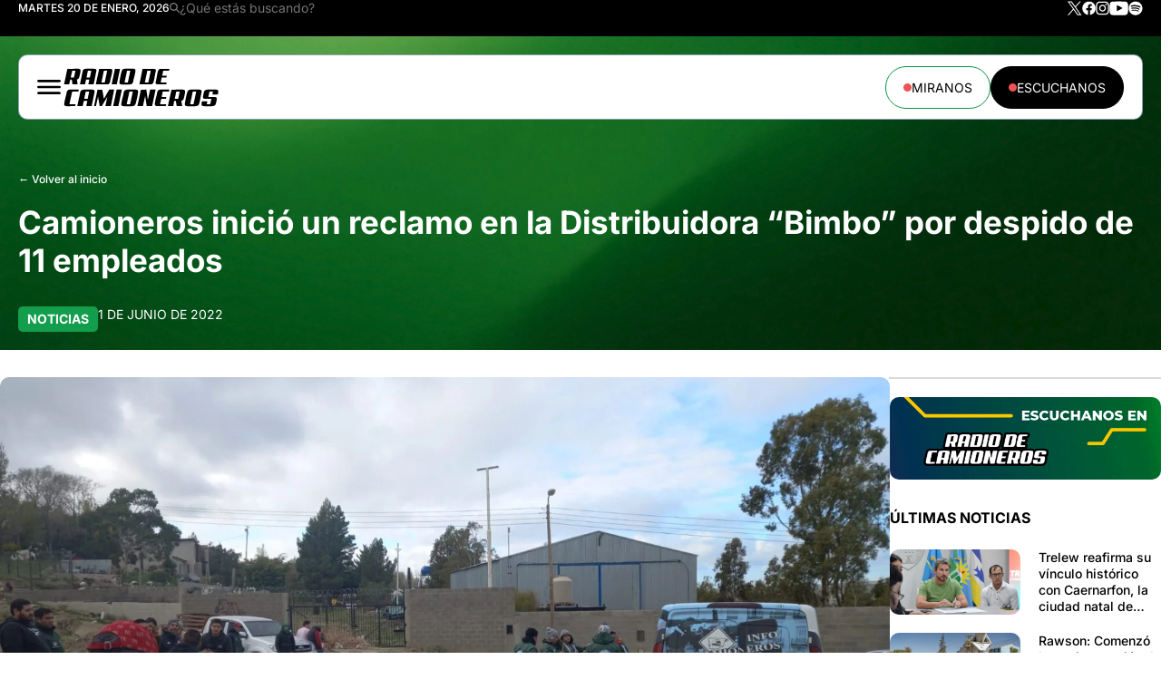

--- FILE ---
content_type: text/html; charset=UTF-8
request_url: https://radiodecamioneros.com.ar/camioneros-inicio-un-reclamo-en-la-distribuidora-bimbo-por-despido-de-11-empleados/
body_size: 21199
content:
<!DOCTYPE html>
<html lang="es-AR">

<head>
    <meta charset="UTF-8">
    <meta http-equiv="X-UA-Compatible" content="IE=edge">
    <meta name="viewport" content="width=device-width, initial-scale=1.0, maximum-scale=1.0, user-scalable=no" />
    <title>Radio de Camioneros </title>
	
	<script async src="https://securepubads.g.doubleclick.net/tag/js/gpt.js" crossorigin="anonymous"></script>
	<script>
	  window.googletag = window.googletag || {cmd: []};
	  googletag.cmd.push(function() {
		  
		googletag.defineSlot('/22919303237/rdc_ms', [[300, 100], [970, 90]], 'div-gpt-ad-1748874520851-0').addService(googletag.pubads());
		googletag.defineSlot('/22919303237/rdc_rec', [300, 250], 'div-gpt-ad-1748870191411-0').addService(googletag.pubads());
		  
		googletag.pubads().enableSingleRequest();
		googletag.enableServices();
	  });
	</script>

    <meta name='robots' content='index, follow, max-image-preview:large, max-snippet:-1, max-video-preview:-1' />
	<style>img:is([sizes="auto" i], [sizes^="auto," i]) { contain-intrinsic-size: 3000px 1500px }</style>
	
	<!-- This site is optimized with the Yoast SEO plugin v26.7 - https://yoast.com/wordpress/plugins/seo/ -->
	<link rel="canonical" href="https://radiodecamioneros.com.ar/camioneros-inicio-un-reclamo-en-la-distribuidora-bimbo-por-despido-de-11-empleados/" />
	<meta property="og:locale" content="es_ES" />
	<meta property="og:type" content="article" />
	<meta property="og:title" content="Camioneros inició un reclamo en la Distribuidora “Bimbo” por despido de 11 empleados - Radio de Camioneros" />
	<meta property="og:description" content="El representante del Sindicato de Camioneros, Luciano Gómez, confirmó que realizaron una manifestación en la Distribuidora “Bimbo” ubicada en el Cordón Forestal. “Fargo es la empresa responsable, por lo tanto deberá hacerse cargo de los 11 trabajadores porque el despido fue sin causa”, manifestó. En este sentido, señaló -en diálogo con Radio de Camioneros- que..." />
	<meta property="og:url" content="https://radiodecamioneros.com.ar/camioneros-inicio-un-reclamo-en-la-distribuidora-bimbo-por-despido-de-11-empleados/" />
	<meta property="og:site_name" content="Radio de Camioneros" />
	<meta property="article:publisher" content="https://www.facebook.com/radiodecamioneros/" />
	<meta property="article:published_time" content="2022-06-01T18:47:42+00:00" />
	<meta property="article:modified_time" content="2022-06-01T18:47:45+00:00" />
	<meta property="og:image" content="https://radiodecamioneros.com.ar/wp-content/uploads/2022/06/camioneros-1.jpg" />
	<meta property="og:image:width" content="1600" />
	<meta property="og:image:height" content="1200" />
	<meta property="og:image:type" content="image/jpeg" />
	<meta name="author" content="Laura Kurz" />
	<meta name="twitter:card" content="summary_large_image" />
	<meta name="twitter:creator" content="@camionerosradio" />
	<meta name="twitter:site" content="@camionerosradio" />
	<meta name="twitter:label1" content="Escrito por" />
	<meta name="twitter:data1" content="Laura Kurz" />
	<meta name="twitter:label2" content="Tiempo de lectura" />
	<meta name="twitter:data2" content="1 minuto" />
	<script type="application/ld+json" class="yoast-schema-graph">{"@context":"https://schema.org","@graph":[{"@type":"Article","@id":"https://radiodecamioneros.com.ar/camioneros-inicio-un-reclamo-en-la-distribuidora-bimbo-por-despido-de-11-empleados/#article","isPartOf":{"@id":"https://radiodecamioneros.com.ar/camioneros-inicio-un-reclamo-en-la-distribuidora-bimbo-por-despido-de-11-empleados/"},"author":{"name":"Laura Kurz","@id":"https://radiodecamioneros.com.ar/#/schema/person/73be5357a0a789ebc9bb1fbc1f09fe39"},"headline":"Camioneros inició un reclamo en la Distribuidora “Bimbo” por despido de 11 empleados","datePublished":"2022-06-01T18:47:42+00:00","dateModified":"2022-06-01T18:47:45+00:00","mainEntityOfPage":{"@id":"https://radiodecamioneros.com.ar/camioneros-inicio-un-reclamo-en-la-distribuidora-bimbo-por-despido-de-11-empleados/"},"wordCount":156,"image":{"@id":"https://radiodecamioneros.com.ar/camioneros-inicio-un-reclamo-en-la-distribuidora-bimbo-por-despido-de-11-empleados/#primaryimage"},"thumbnailUrl":"https://radiodecamioneros.com.ar/wp-content/uploads/2022/06/camioneros-1.jpg","keywords":["Bimbo","Camioneros","Comodoro","despido","Gómez","reclamo"],"articleSection":["Noticias"],"inLanguage":"es-AR"},{"@type":"WebPage","@id":"https://radiodecamioneros.com.ar/camioneros-inicio-un-reclamo-en-la-distribuidora-bimbo-por-despido-de-11-empleados/","url":"https://radiodecamioneros.com.ar/camioneros-inicio-un-reclamo-en-la-distribuidora-bimbo-por-despido-de-11-empleados/","name":"Camioneros inició un reclamo en la Distribuidora “Bimbo” por despido de 11 empleados - Radio de Camioneros","isPartOf":{"@id":"https://radiodecamioneros.com.ar/#website"},"primaryImageOfPage":{"@id":"https://radiodecamioneros.com.ar/camioneros-inicio-un-reclamo-en-la-distribuidora-bimbo-por-despido-de-11-empleados/#primaryimage"},"image":{"@id":"https://radiodecamioneros.com.ar/camioneros-inicio-un-reclamo-en-la-distribuidora-bimbo-por-despido-de-11-empleados/#primaryimage"},"thumbnailUrl":"https://radiodecamioneros.com.ar/wp-content/uploads/2022/06/camioneros-1.jpg","datePublished":"2022-06-01T18:47:42+00:00","dateModified":"2022-06-01T18:47:45+00:00","author":{"@id":"https://radiodecamioneros.com.ar/#/schema/person/73be5357a0a789ebc9bb1fbc1f09fe39"},"breadcrumb":{"@id":"https://radiodecamioneros.com.ar/camioneros-inicio-un-reclamo-en-la-distribuidora-bimbo-por-despido-de-11-empleados/#breadcrumb"},"inLanguage":"es-AR","potentialAction":[{"@type":"ReadAction","target":["https://radiodecamioneros.com.ar/camioneros-inicio-un-reclamo-en-la-distribuidora-bimbo-por-despido-de-11-empleados/"]}]},{"@type":"ImageObject","inLanguage":"es-AR","@id":"https://radiodecamioneros.com.ar/camioneros-inicio-un-reclamo-en-la-distribuidora-bimbo-por-despido-de-11-empleados/#primaryimage","url":"https://radiodecamioneros.com.ar/wp-content/uploads/2022/06/camioneros-1.jpg","contentUrl":"https://radiodecamioneros.com.ar/wp-content/uploads/2022/06/camioneros-1.jpg","width":1600,"height":1200},{"@type":"BreadcrumbList","@id":"https://radiodecamioneros.com.ar/camioneros-inicio-un-reclamo-en-la-distribuidora-bimbo-por-despido-de-11-empleados/#breadcrumb","itemListElement":[{"@type":"ListItem","position":1,"name":"Portada","item":"https://radiodecamioneros.com.ar/"},{"@type":"ListItem","position":2,"name":"Camioneros inició un reclamo en la Distribuidora “Bimbo” por despido de 11 empleados"}]},{"@type":"WebSite","@id":"https://radiodecamioneros.com.ar/#website","url":"https://radiodecamioneros.com.ar/","name":"Radio de Camioneros","description":"Un sentimiento hecho radio","alternateName":"Radio Camioneros","potentialAction":[{"@type":"SearchAction","target":{"@type":"EntryPoint","urlTemplate":"https://radiodecamioneros.com.ar/?s={search_term_string}"},"query-input":{"@type":"PropertyValueSpecification","valueRequired":true,"valueName":"search_term_string"}}],"inLanguage":"es-AR"},{"@type":"Person","@id":"https://radiodecamioneros.com.ar/#/schema/person/73be5357a0a789ebc9bb1fbc1f09fe39","name":"Laura Kurz"}]}</script>
	<!-- / Yoast SEO plugin. -->


<link rel='dns-prefetch' href='//fonts.googleapis.com' />
<script type="text/javascript">
/* <![CDATA[ */
window._wpemojiSettings = {"baseUrl":"https:\/\/s.w.org\/images\/core\/emoji\/16.0.1\/72x72\/","ext":".png","svgUrl":"https:\/\/s.w.org\/images\/core\/emoji\/16.0.1\/svg\/","svgExt":".svg","source":{"concatemoji":"https:\/\/radiodecamioneros.com.ar\/wp-includes\/js\/wp-emoji-release.min.js?ver=6.8.3"}};
/*! This file is auto-generated */
!function(s,n){var o,i,e;function c(e){try{var t={supportTests:e,timestamp:(new Date).valueOf()};sessionStorage.setItem(o,JSON.stringify(t))}catch(e){}}function p(e,t,n){e.clearRect(0,0,e.canvas.width,e.canvas.height),e.fillText(t,0,0);var t=new Uint32Array(e.getImageData(0,0,e.canvas.width,e.canvas.height).data),a=(e.clearRect(0,0,e.canvas.width,e.canvas.height),e.fillText(n,0,0),new Uint32Array(e.getImageData(0,0,e.canvas.width,e.canvas.height).data));return t.every(function(e,t){return e===a[t]})}function u(e,t){e.clearRect(0,0,e.canvas.width,e.canvas.height),e.fillText(t,0,0);for(var n=e.getImageData(16,16,1,1),a=0;a<n.data.length;a++)if(0!==n.data[a])return!1;return!0}function f(e,t,n,a){switch(t){case"flag":return n(e,"\ud83c\udff3\ufe0f\u200d\u26a7\ufe0f","\ud83c\udff3\ufe0f\u200b\u26a7\ufe0f")?!1:!n(e,"\ud83c\udde8\ud83c\uddf6","\ud83c\udde8\u200b\ud83c\uddf6")&&!n(e,"\ud83c\udff4\udb40\udc67\udb40\udc62\udb40\udc65\udb40\udc6e\udb40\udc67\udb40\udc7f","\ud83c\udff4\u200b\udb40\udc67\u200b\udb40\udc62\u200b\udb40\udc65\u200b\udb40\udc6e\u200b\udb40\udc67\u200b\udb40\udc7f");case"emoji":return!a(e,"\ud83e\udedf")}return!1}function g(e,t,n,a){var r="undefined"!=typeof WorkerGlobalScope&&self instanceof WorkerGlobalScope?new OffscreenCanvas(300,150):s.createElement("canvas"),o=r.getContext("2d",{willReadFrequently:!0}),i=(o.textBaseline="top",o.font="600 32px Arial",{});return e.forEach(function(e){i[e]=t(o,e,n,a)}),i}function t(e){var t=s.createElement("script");t.src=e,t.defer=!0,s.head.appendChild(t)}"undefined"!=typeof Promise&&(o="wpEmojiSettingsSupports",i=["flag","emoji"],n.supports={everything:!0,everythingExceptFlag:!0},e=new Promise(function(e){s.addEventListener("DOMContentLoaded",e,{once:!0})}),new Promise(function(t){var n=function(){try{var e=JSON.parse(sessionStorage.getItem(o));if("object"==typeof e&&"number"==typeof e.timestamp&&(new Date).valueOf()<e.timestamp+604800&&"object"==typeof e.supportTests)return e.supportTests}catch(e){}return null}();if(!n){if("undefined"!=typeof Worker&&"undefined"!=typeof OffscreenCanvas&&"undefined"!=typeof URL&&URL.createObjectURL&&"undefined"!=typeof Blob)try{var e="postMessage("+g.toString()+"("+[JSON.stringify(i),f.toString(),p.toString(),u.toString()].join(",")+"));",a=new Blob([e],{type:"text/javascript"}),r=new Worker(URL.createObjectURL(a),{name:"wpTestEmojiSupports"});return void(r.onmessage=function(e){c(n=e.data),r.terminate(),t(n)})}catch(e){}c(n=g(i,f,p,u))}t(n)}).then(function(e){for(var t in e)n.supports[t]=e[t],n.supports.everything=n.supports.everything&&n.supports[t],"flag"!==t&&(n.supports.everythingExceptFlag=n.supports.everythingExceptFlag&&n.supports[t]);n.supports.everythingExceptFlag=n.supports.everythingExceptFlag&&!n.supports.flag,n.DOMReady=!1,n.readyCallback=function(){n.DOMReady=!0}}).then(function(){return e}).then(function(){var e;n.supports.everything||(n.readyCallback(),(e=n.source||{}).concatemoji?t(e.concatemoji):e.wpemoji&&e.twemoji&&(t(e.twemoji),t(e.wpemoji)))}))}((window,document),window._wpemojiSettings);
/* ]]> */
</script>

<style id='wp-emoji-styles-inline-css' type='text/css'>

	img.wp-smiley, img.emoji {
		display: inline !important;
		border: none !important;
		box-shadow: none !important;
		height: 1em !important;
		width: 1em !important;
		margin: 0 0.07em !important;
		vertical-align: -0.1em !important;
		background: none !important;
		padding: 0 !important;
	}
</style>
<link rel='stylesheet' id='wp-block-library-css' href='https://radiodecamioneros.com.ar/wp-includes/css/dist/block-library/style.min.css?ver=6.8.3' type='text/css' media='all' />
<style id='classic-theme-styles-inline-css' type='text/css'>
/*! This file is auto-generated */
.wp-block-button__link{color:#fff;background-color:#32373c;border-radius:9999px;box-shadow:none;text-decoration:none;padding:calc(.667em + 2px) calc(1.333em + 2px);font-size:1.125em}.wp-block-file__button{background:#32373c;color:#fff;text-decoration:none}
</style>
<link rel='stylesheet' id='jet-engine-frontend-css' href='https://radiodecamioneros.com.ar/wp-content/plugins/jet-engine/assets/css/frontend.css?ver=3.7.5' type='text/css' media='all' />
<style id='global-styles-inline-css' type='text/css'>
:root{--wp--preset--aspect-ratio--square: 1;--wp--preset--aspect-ratio--4-3: 4/3;--wp--preset--aspect-ratio--3-4: 3/4;--wp--preset--aspect-ratio--3-2: 3/2;--wp--preset--aspect-ratio--2-3: 2/3;--wp--preset--aspect-ratio--16-9: 16/9;--wp--preset--aspect-ratio--9-16: 9/16;--wp--preset--color--black: #000000;--wp--preset--color--cyan-bluish-gray: #abb8c3;--wp--preset--color--white: #ffffff;--wp--preset--color--pale-pink: #f78da7;--wp--preset--color--vivid-red: #cf2e2e;--wp--preset--color--luminous-vivid-orange: #ff6900;--wp--preset--color--luminous-vivid-amber: #fcb900;--wp--preset--color--light-green-cyan: #7bdcb5;--wp--preset--color--vivid-green-cyan: #00d084;--wp--preset--color--pale-cyan-blue: #8ed1fc;--wp--preset--color--vivid-cyan-blue: #0693e3;--wp--preset--color--vivid-purple: #9b51e0;--wp--preset--gradient--vivid-cyan-blue-to-vivid-purple: linear-gradient(135deg,rgba(6,147,227,1) 0%,rgb(155,81,224) 100%);--wp--preset--gradient--light-green-cyan-to-vivid-green-cyan: linear-gradient(135deg,rgb(122,220,180) 0%,rgb(0,208,130) 100%);--wp--preset--gradient--luminous-vivid-amber-to-luminous-vivid-orange: linear-gradient(135deg,rgba(252,185,0,1) 0%,rgba(255,105,0,1) 100%);--wp--preset--gradient--luminous-vivid-orange-to-vivid-red: linear-gradient(135deg,rgba(255,105,0,1) 0%,rgb(207,46,46) 100%);--wp--preset--gradient--very-light-gray-to-cyan-bluish-gray: linear-gradient(135deg,rgb(238,238,238) 0%,rgb(169,184,195) 100%);--wp--preset--gradient--cool-to-warm-spectrum: linear-gradient(135deg,rgb(74,234,220) 0%,rgb(151,120,209) 20%,rgb(207,42,186) 40%,rgb(238,44,130) 60%,rgb(251,105,98) 80%,rgb(254,248,76) 100%);--wp--preset--gradient--blush-light-purple: linear-gradient(135deg,rgb(255,206,236) 0%,rgb(152,150,240) 100%);--wp--preset--gradient--blush-bordeaux: linear-gradient(135deg,rgb(254,205,165) 0%,rgb(254,45,45) 50%,rgb(107,0,62) 100%);--wp--preset--gradient--luminous-dusk: linear-gradient(135deg,rgb(255,203,112) 0%,rgb(199,81,192) 50%,rgb(65,88,208) 100%);--wp--preset--gradient--pale-ocean: linear-gradient(135deg,rgb(255,245,203) 0%,rgb(182,227,212) 50%,rgb(51,167,181) 100%);--wp--preset--gradient--electric-grass: linear-gradient(135deg,rgb(202,248,128) 0%,rgb(113,206,126) 100%);--wp--preset--gradient--midnight: linear-gradient(135deg,rgb(2,3,129) 0%,rgb(40,116,252) 100%);--wp--preset--font-size--small: 13px;--wp--preset--font-size--medium: 20px;--wp--preset--font-size--large: 36px;--wp--preset--font-size--x-large: 42px;--wp--preset--spacing--20: 0.44rem;--wp--preset--spacing--30: 0.67rem;--wp--preset--spacing--40: 1rem;--wp--preset--spacing--50: 1.5rem;--wp--preset--spacing--60: 2.25rem;--wp--preset--spacing--70: 3.38rem;--wp--preset--spacing--80: 5.06rem;--wp--preset--shadow--natural: 6px 6px 9px rgba(0, 0, 0, 0.2);--wp--preset--shadow--deep: 12px 12px 50px rgba(0, 0, 0, 0.4);--wp--preset--shadow--sharp: 6px 6px 0px rgba(0, 0, 0, 0.2);--wp--preset--shadow--outlined: 6px 6px 0px -3px rgba(255, 255, 255, 1), 6px 6px rgba(0, 0, 0, 1);--wp--preset--shadow--crisp: 6px 6px 0px rgba(0, 0, 0, 1);}:where(.is-layout-flex){gap: 0.5em;}:where(.is-layout-grid){gap: 0.5em;}body .is-layout-flex{display: flex;}.is-layout-flex{flex-wrap: wrap;align-items: center;}.is-layout-flex > :is(*, div){margin: 0;}body .is-layout-grid{display: grid;}.is-layout-grid > :is(*, div){margin: 0;}:where(.wp-block-columns.is-layout-flex){gap: 2em;}:where(.wp-block-columns.is-layout-grid){gap: 2em;}:where(.wp-block-post-template.is-layout-flex){gap: 1.25em;}:where(.wp-block-post-template.is-layout-grid){gap: 1.25em;}.has-black-color{color: var(--wp--preset--color--black) !important;}.has-cyan-bluish-gray-color{color: var(--wp--preset--color--cyan-bluish-gray) !important;}.has-white-color{color: var(--wp--preset--color--white) !important;}.has-pale-pink-color{color: var(--wp--preset--color--pale-pink) !important;}.has-vivid-red-color{color: var(--wp--preset--color--vivid-red) !important;}.has-luminous-vivid-orange-color{color: var(--wp--preset--color--luminous-vivid-orange) !important;}.has-luminous-vivid-amber-color{color: var(--wp--preset--color--luminous-vivid-amber) !important;}.has-light-green-cyan-color{color: var(--wp--preset--color--light-green-cyan) !important;}.has-vivid-green-cyan-color{color: var(--wp--preset--color--vivid-green-cyan) !important;}.has-pale-cyan-blue-color{color: var(--wp--preset--color--pale-cyan-blue) !important;}.has-vivid-cyan-blue-color{color: var(--wp--preset--color--vivid-cyan-blue) !important;}.has-vivid-purple-color{color: var(--wp--preset--color--vivid-purple) !important;}.has-black-background-color{background-color: var(--wp--preset--color--black) !important;}.has-cyan-bluish-gray-background-color{background-color: var(--wp--preset--color--cyan-bluish-gray) !important;}.has-white-background-color{background-color: var(--wp--preset--color--white) !important;}.has-pale-pink-background-color{background-color: var(--wp--preset--color--pale-pink) !important;}.has-vivid-red-background-color{background-color: var(--wp--preset--color--vivid-red) !important;}.has-luminous-vivid-orange-background-color{background-color: var(--wp--preset--color--luminous-vivid-orange) !important;}.has-luminous-vivid-amber-background-color{background-color: var(--wp--preset--color--luminous-vivid-amber) !important;}.has-light-green-cyan-background-color{background-color: var(--wp--preset--color--light-green-cyan) !important;}.has-vivid-green-cyan-background-color{background-color: var(--wp--preset--color--vivid-green-cyan) !important;}.has-pale-cyan-blue-background-color{background-color: var(--wp--preset--color--pale-cyan-blue) !important;}.has-vivid-cyan-blue-background-color{background-color: var(--wp--preset--color--vivid-cyan-blue) !important;}.has-vivid-purple-background-color{background-color: var(--wp--preset--color--vivid-purple) !important;}.has-black-border-color{border-color: var(--wp--preset--color--black) !important;}.has-cyan-bluish-gray-border-color{border-color: var(--wp--preset--color--cyan-bluish-gray) !important;}.has-white-border-color{border-color: var(--wp--preset--color--white) !important;}.has-pale-pink-border-color{border-color: var(--wp--preset--color--pale-pink) !important;}.has-vivid-red-border-color{border-color: var(--wp--preset--color--vivid-red) !important;}.has-luminous-vivid-orange-border-color{border-color: var(--wp--preset--color--luminous-vivid-orange) !important;}.has-luminous-vivid-amber-border-color{border-color: var(--wp--preset--color--luminous-vivid-amber) !important;}.has-light-green-cyan-border-color{border-color: var(--wp--preset--color--light-green-cyan) !important;}.has-vivid-green-cyan-border-color{border-color: var(--wp--preset--color--vivid-green-cyan) !important;}.has-pale-cyan-blue-border-color{border-color: var(--wp--preset--color--pale-cyan-blue) !important;}.has-vivid-cyan-blue-border-color{border-color: var(--wp--preset--color--vivid-cyan-blue) !important;}.has-vivid-purple-border-color{border-color: var(--wp--preset--color--vivid-purple) !important;}.has-vivid-cyan-blue-to-vivid-purple-gradient-background{background: var(--wp--preset--gradient--vivid-cyan-blue-to-vivid-purple) !important;}.has-light-green-cyan-to-vivid-green-cyan-gradient-background{background: var(--wp--preset--gradient--light-green-cyan-to-vivid-green-cyan) !important;}.has-luminous-vivid-amber-to-luminous-vivid-orange-gradient-background{background: var(--wp--preset--gradient--luminous-vivid-amber-to-luminous-vivid-orange) !important;}.has-luminous-vivid-orange-to-vivid-red-gradient-background{background: var(--wp--preset--gradient--luminous-vivid-orange-to-vivid-red) !important;}.has-very-light-gray-to-cyan-bluish-gray-gradient-background{background: var(--wp--preset--gradient--very-light-gray-to-cyan-bluish-gray) !important;}.has-cool-to-warm-spectrum-gradient-background{background: var(--wp--preset--gradient--cool-to-warm-spectrum) !important;}.has-blush-light-purple-gradient-background{background: var(--wp--preset--gradient--blush-light-purple) !important;}.has-blush-bordeaux-gradient-background{background: var(--wp--preset--gradient--blush-bordeaux) !important;}.has-luminous-dusk-gradient-background{background: var(--wp--preset--gradient--luminous-dusk) !important;}.has-pale-ocean-gradient-background{background: var(--wp--preset--gradient--pale-ocean) !important;}.has-electric-grass-gradient-background{background: var(--wp--preset--gradient--electric-grass) !important;}.has-midnight-gradient-background{background: var(--wp--preset--gradient--midnight) !important;}.has-small-font-size{font-size: var(--wp--preset--font-size--small) !important;}.has-medium-font-size{font-size: var(--wp--preset--font-size--medium) !important;}.has-large-font-size{font-size: var(--wp--preset--font-size--large) !important;}.has-x-large-font-size{font-size: var(--wp--preset--font-size--x-large) !important;}
:where(.wp-block-post-template.is-layout-flex){gap: 1.25em;}:where(.wp-block-post-template.is-layout-grid){gap: 1.25em;}
:where(.wp-block-columns.is-layout-flex){gap: 2em;}:where(.wp-block-columns.is-layout-grid){gap: 2em;}
:root :where(.wp-block-pullquote){font-size: 1.5em;line-height: 1.6;}
</style>
<link rel='stylesheet' id='inter-font-css' href='https://fonts.googleapis.com/css2?family=Inter%3Awght%40400%3B500%3B600%3B700&#038;display=swap&#038;ver=6.8.3' type='text/css' media='all' />
<link rel='stylesheet' id='estilos-principales-css' href='https://radiodecamioneros.com.ar/wp-content/themes/radio-camioneros-v2/style.css?ver=6.8.3' type='text/css' media='all' />
<link rel='stylesheet' id='top-navbar-style-css' href='https://radiodecamioneros.com.ar/wp-content/themes/radio-camioneros-v2/assets/css/top-navbar.css' type='text/css' media='all' />
<link rel='stylesheet' id='navbar-style-css' href='https://radiodecamioneros.com.ar/wp-content/themes/radio-camioneros-v2/assets/css/navbar.css' type='text/css' media='all' />
<link rel='stylesheet' id='footer-style-css' href='https://radiodecamioneros.com.ar/wp-content/themes/radio-camioneros-v2/assets/css/footer.css' type='text/css' media='all' />
<link rel='stylesheet' id='elementor-frontend-css' href='https://radiodecamioneros.com.ar/wp-content/uploads/elementor/css/custom-frontend.min.css?ver=1768275570' type='text/css' media='all' />
<link rel='stylesheet' id='widget-heading-css' href='https://radiodecamioneros.com.ar/wp-content/plugins/elementor/assets/css/widget-heading.min.css?ver=3.32.0-dev3' type='text/css' media='all' />
<link rel='stylesheet' id='swiper-css' href='https://radiodecamioneros.com.ar/wp-content/plugins/elementor/assets/lib/swiper/v8/css/swiper.min.css?ver=8.4.5' type='text/css' media='all' />
<link rel='stylesheet' id='e-swiper-css' href='https://radiodecamioneros.com.ar/wp-content/plugins/elementor/assets/css/conditionals/e-swiper.min.css?ver=3.32.0-dev3' type='text/css' media='all' />
<link rel='stylesheet' id='widget-image-css' href='https://radiodecamioneros.com.ar/wp-content/plugins/elementor/assets/css/widget-image.min.css?ver=3.32.0-dev3' type='text/css' media='all' />
<link rel='stylesheet' id='widget-share-buttons-css' href='https://radiodecamioneros.com.ar/wp-content/plugins/elementor-pro/assets/css/widget-share-buttons.min.css?ver=3.31.3' type='text/css' media='all' />
<link rel='stylesheet' id='e-apple-webkit-css' href='https://radiodecamioneros.com.ar/wp-content/uploads/elementor/css/custom-apple-webkit.min.css?ver=1768275570' type='text/css' media='all' />
<link rel='stylesheet' id='e-sticky-css' href='https://radiodecamioneros.com.ar/wp-content/plugins/elementor-pro/assets/css/modules/sticky.min.css?ver=3.31.3' type='text/css' media='all' />
<link rel='stylesheet' id='elementor-post-52892-css' href='https://radiodecamioneros.com.ar/wp-content/uploads/elementor/css/post-52892.css?ver=1768275843' type='text/css' media='all' />
<link rel='stylesheet' id='elementor-post-54257-css' href='https://radiodecamioneros.com.ar/wp-content/uploads/elementor/css/post-54257.css?ver=1768275571' type='text/css' media='all' />
<link rel='stylesheet' id='elementor-post-53499-css' href='https://radiodecamioneros.com.ar/wp-content/uploads/elementor/css/post-53499.css?ver=1768275843' type='text/css' media='all' />
<link rel='stylesheet' id='elementor-post-53180-css' href='https://radiodecamioneros.com.ar/wp-content/uploads/elementor/css/post-53180.css?ver=1768275843' type='text/css' media='all' />
<link rel='stylesheet' id='elementor-gf-local-inter-css' href='https://radiodecamioneros.com.ar/wp-content/uploads/elementor/google-fonts/css/inter.css?ver=1747493007' type='text/css' media='all' />
<link rel='stylesheet' id='elementor-gf-local-robotoslab-css' href='https://radiodecamioneros.com.ar/wp-content/uploads/elementor/google-fonts/css/robotoslab.css?ver=1747493012' type='text/css' media='all' />
<link rel='stylesheet' id='elementor-gf-local-roboto-css' href='https://radiodecamioneros.com.ar/wp-content/uploads/elementor/google-fonts/css/roboto.css?ver=1747493025' type='text/css' media='all' />
<script type="text/javascript" src="https://radiodecamioneros.com.ar/wp-content/themes/radio-camioneros-v2/assets/js/index.js?ver=6.8.3" id="scripts-js"></script>
<script type="text/javascript" src="https://radiodecamioneros.com.ar/wp-includes/js/jquery/jquery.min.js?ver=3.7.1" id="jquery-core-js"></script>
<script type="text/javascript" src="https://radiodecamioneros.com.ar/wp-includes/js/jquery/jquery-migrate.min.js?ver=3.4.1" id="jquery-migrate-js"></script>
<link rel="https://api.w.org/" href="https://radiodecamioneros.com.ar/wp-json/" /><link rel="alternate" title="JSON" type="application/json" href="https://radiodecamioneros.com.ar/wp-json/wp/v2/posts/4460" /><link rel="EditURI" type="application/rsd+xml" title="RSD" href="https://radiodecamioneros.com.ar/xmlrpc.php?rsd" />
<meta name="generator" content="WordPress 6.8.3" />
<link rel='shortlink' href='https://radiodecamioneros.com.ar/?p=4460' />
<link rel="alternate" title="oEmbed (JSON)" type="application/json+oembed" href="https://radiodecamioneros.com.ar/wp-json/oembed/1.0/embed?url=https%3A%2F%2Fradiodecamioneros.com.ar%2Fcamioneros-inicio-un-reclamo-en-la-distribuidora-bimbo-por-despido-de-11-empleados%2F" />
<link rel="alternate" title="oEmbed (XML)" type="text/xml+oembed" href="https://radiodecamioneros.com.ar/wp-json/oembed/1.0/embed?url=https%3A%2F%2Fradiodecamioneros.com.ar%2Fcamioneros-inicio-un-reclamo-en-la-distribuidora-bimbo-por-despido-de-11-empleados%2F&#038;format=xml" />
<meta name="generator" content="Elementor 3.32.0-dev3; features: e_font_icon_svg, additional_custom_breakpoints; settings: css_print_method-external, google_font-enabled, font_display-auto">
			<style>
				.e-con.e-parent:nth-of-type(n+4):not(.e-lazyloaded):not(.e-no-lazyload),
				.e-con.e-parent:nth-of-type(n+4):not(.e-lazyloaded):not(.e-no-lazyload) * {
					background-image: none !important;
				}
				@media screen and (max-height: 1024px) {
					.e-con.e-parent:nth-of-type(n+3):not(.e-lazyloaded):not(.e-no-lazyload),
					.e-con.e-parent:nth-of-type(n+3):not(.e-lazyloaded):not(.e-no-lazyload) * {
						background-image: none !important;
					}
				}
				@media screen and (max-height: 640px) {
					.e-con.e-parent:nth-of-type(n+2):not(.e-lazyloaded):not(.e-no-lazyload),
					.e-con.e-parent:nth-of-type(n+2):not(.e-lazyloaded):not(.e-no-lazyload) * {
						background-image: none !important;
					}
				}
			</style>
					<style type="text/css" id="wp-custom-css">
			.ad-container{
  display: flex;
  align-items: center;
  justify-content: center;
  box-sizing: content-box;
  position: relative;
	max-width: 100%;
}
.ad-container .ms{
		min-width:970px;
	}

@media screen and (max-width: 1024px) {
	.ad-container .ms{
		min-width:300px;
	}
}		</style>
		</head>


<body class="wp-singular post-template-default single single-post postid-4460 single-format-standard wp-theme-radio-camioneros-v2 elementor-beta elementor-default elementor-template-full-width elementor-kit-52892 elementor-page-54257">

    <header class="header">
        <div class="top-header">
            <div class="container top-header-content">
                <div class="header-left-text">
                    MARTES 20 DE ENERO, 2026                    <div class="top-header-left-scroll">
                        <div class="red-dot"></div>
                        <p>ESTAMOS EN VIVO</p>
                    </div>
                    <form role="search" method="get" class="search-form" action="https://radiodecamioneros.com.ar/">
                        <button type="submit" class="search-submit"> <img src="https://radiodecamioneros.com.ar/wp-content/themes/radio-camioneros-v2/assets/img/icon-search.svg" alt="Buscar"></button>
                        <input class="search-field" placeholder="¿Qué estás buscando?" value="" name="s" />
                    </form>
                </div>
                <div class="header-right-icons">
                    <div class="top-header-right-scroll">
                        <div class="red-dot"></div>
                        <p>ESTAMOS EN VIVO</p>
                    </div>
                    <div class="social-icons">
                        <a href="https://twitter.com/camionerosradio" target="_blank" rel="noopener noreferrer">
                            <img src="https://radiodecamioneros.com.ar/wp-content/themes/radio-camioneros-v2/assets/img/icon-x.svg" alt="Twitter">
                        </a>
                        <a href="https://www.facebook.com/Radio-de-Camioneros-Comodoro-Rivadavia-159892451208730/" target="_blank" rel="noopener noreferrer">
                            <img src="https://radiodecamioneros.com.ar/wp-content/themes/radio-camioneros-v2/assets/img/icon-facebook.svg" alt="Facebook">
                        </a>
                        <a href="https://www.instagram.com/radiodecamioneros/" target="_blank" rel="noopener noreferrer">
                            <img src="https://radiodecamioneros.com.ar/wp-content/themes/radio-camioneros-v2/assets/img/icon-instagram.svg" alt="Instagram">
                        </a>
                        <a href="https://www.youtube.com/channel/UCx0ZTnObZJEuNvOlI-BhDvQ" target="_blank" rel="noopener noreferrer">
                            <img src="https://radiodecamioneros.com.ar/wp-content/themes/radio-camioneros-v2/assets/img/icon-youtube.svg" alt="Youtube">
                        </a>
                        <a href="https://open.spotify.com/show/01RjENESQPNG9QrrxPKKvM?si=08398af7f4414ee6" target="_blank" rel="noopener noreferrer">
                            <img src="https://radiodecamioneros.com.ar/wp-content/themes/radio-camioneros-v2/assets/img/icon-spotify.svg" alt="Spotify">
                        </a>
                    </div>
                </div>
            </div>
        </div>
        <div class="top-header-search">
            <form role="search" method="get" class="search-form-mobile" action="https://radiodecamioneros.com.ar/">
                <button type="submit" class="search-submit">
                    <img src="https://radiodecamioneros.com.ar/wp-content/themes/radio-camioneros-v2/assets/img/icon-search.svg" alt="Buscar">
                </button>
                <input class="search-field" placeholder="¿Qué estás buscando?" value="" name="s" />
            </form>
        </div>
        <div class="container">
            <div class="header-navbar">
                <div class="left-section">
                    <button id="menuToggle" class="navbar-menu-button" aria-label="Abrir menú">
                        <img src="https://radiodecamioneros.com.ar/wp-content/themes/radio-camioneros-v2/assets/img/icon-menu.svg" alt="Menú">
                    </button>
                    <div class="navbar-logo">
                        <a href="/" rel="noopener noreferrer">
                            <img src="https://radiodecamioneros.com.ar/wp-content/themes/radio-camioneros-v2/assets/img/logo-radio-navbar.svg" alt="Logo Camioneros">
                        </a>
                    </div>
                </div>
                <div class="right-section">
                    <div>
                        <a href="https://www.youtube.com/channel/UCx0ZTnObZJEuNvOlI-BhDvQ" target="_blank" rel="noopener noreferrer" aria-label="Escuchanos" class="button-miranos">

                            <div class="red-dot"></div>
                            <p>MIRANOS</p>
                        </a>
                    </div>
                    <div>
                        <a href="http://radio.radiodecamioneros.com.ar/" target="_blank" rel="noopener noreferrer" aria-label="Escuchanos" class="button-escuchanos" onclick="window.open(this.href, this.target, 'width=400,height=620,toolbar=0,scrollbars=0,location=0,statusbar=0,menubar=0,resizable=0'); return false;">
                            <div class="red-dot"></div>
                            <div>
                                <p>ESCUCHANOS</p>
                            </div>
                        </a>
                    </div>
                    <div>
                        <a href="http://radio.radiodecamioneros.com.ar/" target="_blank" rel="noopener noreferrer" class="button-play-link" aria-label="Reproducir" onclick="window.open(this.href, this.target, 'width=400,height=620,toolbar=0,scrollbars=0,location=0,statusbar=0,menubar=0,resizable=0'); return false;">
                            <img class="icon-play" src="https://radiodecamioneros.com.ar/wp-content/themes/radio-camioneros-v2/assets/img/icon-play.svg" alt="Play">
                            <div class="red-dot-play"></div>
                        </a>
                    </div>
                </div>
            </div>
        </div>
    </header>
    <div id="sidebar" class="sidebar">
        <div class="sidebar-content">
            <div class="sidebar-header">
                <img src="https://radiodecamioneros.com.ar/wp-content/themes/radio-camioneros-v2/assets/img/logo-radio-navbar.svg" alt="Logo">
                <button id="closeSidebar" class="close-button" aria-label="Cerrar menú">×</button>
            </div>
            <nav class="sidebar-nav">
                <a href="https://www.youtube.com/channel/UCx0ZTnObZJEuNvOlI-BhDvQ" target="_blank" class="custom-menu-item">
                    <div>
                        <img src="https://radiodecamioneros.com.ar/wp-content/themes/radio-camioneros-v2/assets/img/icon-youtube-black.svg" alt="YouTube" style="width: 20px; vertical-align: middle; margin-right: 8px;">
                        MIRANOS
                    </div>
                    <div>
                        <span class="red-dot"></span>
                    </div>
                </a>
                <nav class="menu desktop-only"><ul id="menu-menu-principal" class=""><li id="menu-item-54311" class="menu-item menu-item-type-taxonomy menu-item-object-category menu-item-54311"><a href="https://radiodecamioneros.com.ar/seccion/actualidad/">Actualidad</a></li>
<li id="menu-item-54310" class="menu-item menu-item-type-taxonomy menu-item-object-category menu-item-54310"><a href="https://radiodecamioneros.com.ar/seccion/esto-paso/">Esto pasó</a></li>
<li id="menu-item-54309" class="menu-item menu-item-type-taxonomy menu-item-object-category current-post-ancestor current-menu-parent current-post-parent menu-item-54309"><a href="https://radiodecamioneros.com.ar/seccion/noticias/">Noticias</a></li>
<li id="menu-item-54312" class="menu-item menu-item-type-taxonomy menu-item-object-category menu-item-54312"><a href="https://radiodecamioneros.com.ar/seccion/deportes/">Deportes</a></li>
<li id="menu-item-54314" class="menu-item menu-item-type-post_type menu-item-object-page menu-item-54314"><a href="https://radiodecamioneros.com.ar/la-radio/">La Radio</a></li>
</ul></nav>            </nav>
            <div class="sidebar-footer">
                <div class="social-icons">
                    <a href="https://twitter.com/camionerosradio" target="_blank" rel="noopener noreferrer">
                        <img src="https://radiodecamioneros.com.ar/wp-content/themes/radio-camioneros-v2/assets/img/icon-x-black.svg" alt="Twitter">
                    </a>
                    <a href="https://www.facebook.com/Radio-de-Camioneros-Comodoro-Rivadavia-159892451208730/" target="_blank" rel="noopener noreferrer">
                        <img src="https://radiodecamioneros.com.ar/wp-content/themes/radio-camioneros-v2/assets/img/icon-facebook-black.svg" alt="Facebook">
                    </a>
                    <a href="https://www.instagram.com/radiodecamioneros/" target="_blank" rel="noopener noreferrer">
                        <img src="https://radiodecamioneros.com.ar/wp-content/themes/radio-camioneros-v2/assets/img/icon-instagram-black.svg" alt="Instagram">
                    </a>
                    <a href="https://www.youtube.com/channel/UCx0ZTnObZJEuNvOlI-BhDvQ" target="_blank" rel="noopener noreferrer">
                        <img src="https://radiodecamioneros.com.ar/wp-content/themes/radio-camioneros-v2/assets/img/icon-youtube-black.svg" alt="Youtube">
                    </a>
                    <a href="https://open.spotify.com/show/01RjENESQPNG9QrrxPKKvM?si=e2e8de39fc9446c3" target="_blank" rel="noopener noreferrer">
                        <img src="https://radiodecamioneros.com.ar/wp-content/themes/radio-camioneros-v2/assets/img/icon-spotify-black.svg" alt="Spotify">
                    </a>
                </div>
            </div>
        </div>
    </div>
    <div id="sidebarOverlay" class="sidebar-overlay"></div>		<div data-elementor-type="single-post" data-elementor-id="54257" class="elementor elementor-54257 elementor-location-single post-4460 post type-post status-publish format-standard has-post-thumbnail hentry category-noticias tag-bimbo tag-camioneros tag-comodoro tag-despido tag-gomez tag-reclamo" data-elementor-post-type="elementor_library">
			<div class="elementor-element elementor-element-b9a6d7b e-flex e-con-boxed e-con e-parent" data-id="b9a6d7b" data-element_type="container" data-settings="{&quot;background_background&quot;:&quot;classic&quot;}">
					<div class="e-con-inner">
		<div class="elementor-element elementor-element-64178dcb e-con-full container e-flex e-con e-child" data-id="64178dcb" data-element_type="container">
				<div class="elementor-element elementor-element-4794acce elementor-widget elementor-widget-heading" data-id="4794acce" data-element_type="widget" data-widget_type="heading.default">
					<p class="elementor-heading-title elementor-size-default"><a href="/">← Volver al inicio</a></p>				</div>
				<div class="elementor-element elementor-element-51fe252b elementor-widget elementor-widget-theme-post-title elementor-page-title elementor-widget-heading" data-id="51fe252b" data-element_type="widget" data-widget_type="theme-post-title.default">
					<h1 class="elementor-heading-title elementor-size-default">Camioneros inició un reclamo en la Distribuidora “Bimbo” por despido de 11 empleados</h1>				</div>
		<div class="elementor-element elementor-element-42a2d7f e-con-full e-flex e-con e-child" data-id="42a2d7f" data-element_type="container">
				<div class="elementor-element elementor-element-53484f7 elementor-widget__width-auto elementor-widget elementor-widget-jet-listing-dynamic-terms" data-id="53484f7" data-element_type="widget" data-widget_type="jet-listing-dynamic-terms.default">
				<div class="elementor-widget-container">
					<div class="jet-listing jet-listing-dynamic-terms"><a href="https://radiodecamioneros.com.ar/seccion/noticias/" class="jet-listing-dynamic-terms__link">Noticias</a></div>				</div>
				</div>
				<div class="elementor-element elementor-element-68bb2dfd elementor-widget__width-auto elementor-widget elementor-widget-jet-listing-dynamic-field" data-id="68bb2dfd" data-element_type="widget" data-widget_type="jet-listing-dynamic-field.default">
					<div class="jet-listing jet-listing-dynamic-field display-inline"><div class="jet-listing-dynamic-field__inline-wrap"><div class="jet-listing-dynamic-field__content">1 DE junio DE 2022</div></div></div>				</div>
				</div>
				</div>
					</div>
				</div>
		<div class="elementor-element elementor-element-425cbe5a e-flex e-con-boxed e-con e-parent" data-id="425cbe5a" data-element_type="container">
					<div class="e-con-inner">
		<div class="elementor-element elementor-element-5c1f344e e-con-full e-flex e-con e-child" data-id="5c1f344e" data-element_type="container">
		<div class="elementor-element elementor-element-5dc04133 e-con-full e-flex e-con e-child" data-id="5dc04133" data-element_type="container">
		<div class="elementor-element elementor-element-79c29d90 e-con-full e-flex e-con e-child" data-id="79c29d90" data-element_type="container">
				<div class="elementor-element elementor-element-58bb8c59 elementor-widget__width-inherit elementor-widget elementor-widget-theme-post-featured-image elementor-widget-image" data-id="58bb8c59" data-element_type="widget" data-widget_type="theme-post-featured-image.default">
															<img width="1600" height="1200" src="https://radiodecamioneros.com.ar/wp-content/uploads/2022/06/camioneros-1.jpg" class="attachment-large size-large wp-image-4461" alt="" srcset="https://radiodecamioneros.com.ar/wp-content/uploads/2022/06/camioneros-1.jpg 1600w, https://radiodecamioneros.com.ar/wp-content/uploads/2022/06/camioneros-1-768x576.jpg 768w, https://radiodecamioneros.com.ar/wp-content/uploads/2022/06/camioneros-1-1536x1152.jpg 1536w, https://radiodecamioneros.com.ar/wp-content/uploads/2022/06/camioneros-1-150x113.jpg 150w, https://radiodecamioneros.com.ar/wp-content/uploads/2022/06/camioneros-1-450x338.jpg 450w, https://radiodecamioneros.com.ar/wp-content/uploads/2022/06/camioneros-1-1200x900.jpg 1200w" sizes="(max-width: 1600px) 100vw, 1600px" />															</div>
		<div class="elementor-element elementor-element-2d59d445 e-con-full e-flex e-con e-child" data-id="2d59d445" data-element_type="container" data-settings="{&quot;background_background&quot;:&quot;classic&quot;}">
				<div class="elementor-element elementor-element-490f9f38 elementor-widget__width-auto elementor-widget elementor-widget-heading" data-id="490f9f38" data-element_type="widget" data-widget_type="heading.default">
					<h2 class="elementor-heading-title elementor-size-default">COMPARTÍ ESTE CONTENIDO</h2>				</div>
				<div class="elementor-element elementor-element-79a8b40a elementor-share-buttons--view-icon elementor-share-buttons--skin-framed elementor-share-buttons--shape-circle elementor-share-buttons--align-center elementor-share-buttons--color-custom elementor-widget__width-auto elementor-share-buttons-mobile--align-center elementor-grid-0 elementor-widget elementor-widget-share-buttons" data-id="79a8b40a" data-element_type="widget" data-widget_type="share-buttons.default">
							<div class="elementor-grid" role="list">
								<div class="elementor-grid-item" role="listitem">
						<div class="elementor-share-btn elementor-share-btn_whatsapp" role="button" tabindex="0" aria-label="Share on whatsapp">
															<span class="elementor-share-btn__icon">
								<svg class="e-font-icon-svg e-fab-whatsapp" viewBox="0 0 448 512" xmlns="http://www.w3.org/2000/svg"><path d="M380.9 97.1C339 55.1 283.2 32 223.9 32c-122.4 0-222 99.6-222 222 0 39.1 10.2 77.3 29.6 111L0 480l117.7-30.9c32.4 17.7 68.9 27 106.1 27h.1c122.3 0 224.1-99.6 224.1-222 0-59.3-25.2-115-67.1-157zm-157 341.6c-33.2 0-65.7-8.9-94-25.7l-6.7-4-69.8 18.3L72 359.2l-4.4-7c-18.5-29.4-28.2-63.3-28.2-98.2 0-101.7 82.8-184.5 184.6-184.5 49.3 0 95.6 19.2 130.4 54.1 34.8 34.9 56.2 81.2 56.1 130.5 0 101.8-84.9 184.6-186.6 184.6zm101.2-138.2c-5.5-2.8-32.8-16.2-37.9-18-5.1-1.9-8.8-2.8-12.5 2.8-3.7 5.6-14.3 18-17.6 21.8-3.2 3.7-6.5 4.2-12 1.4-32.6-16.3-54-29.1-75.5-66-5.7-9.8 5.7-9.1 16.3-30.3 1.8-3.7.9-6.9-.5-9.7-1.4-2.8-12.5-30.1-17.1-41.2-4.5-10.8-9.1-9.3-12.5-9.5-3.2-.2-6.9-.2-10.6-.2-3.7 0-9.7 1.4-14.8 6.9-5.1 5.6-19.4 19-19.4 46.3 0 27.3 19.9 53.7 22.6 57.4 2.8 3.7 39.1 59.7 94.8 83.8 35.2 15.2 49 16.5 66.6 13.9 10.7-1.6 32.8-13.4 37.4-26.4 4.6-13 4.6-24.1 3.2-26.4-1.3-2.5-5-3.9-10.5-6.6z"></path></svg>							</span>
																				</div>
					</div>
									<div class="elementor-grid-item" role="listitem">
						<div class="elementor-share-btn elementor-share-btn_facebook" role="button" tabindex="0" aria-label="Share on facebook">
															<span class="elementor-share-btn__icon">
								<svg class="e-font-icon-svg e-fab-facebook" viewBox="0 0 512 512" xmlns="http://www.w3.org/2000/svg"><path d="M504 256C504 119 393 8 256 8S8 119 8 256c0 123.78 90.69 226.38 209.25 245V327.69h-63V256h63v-54.64c0-62.15 37-96.48 93.67-96.48 27.14 0 55.52 4.84 55.52 4.84v61h-31.28c-30.8 0-40.41 19.12-40.41 38.73V256h68.78l-11 71.69h-57.78V501C413.31 482.38 504 379.78 504 256z"></path></svg>							</span>
																				</div>
					</div>
									<div class="elementor-grid-item" role="listitem">
						<div class="elementor-share-btn elementor-share-btn_x-twitter" role="button" tabindex="0" aria-label="Share on x-twitter">
															<span class="elementor-share-btn__icon">
								<svg class="e-font-icon-svg e-fab-x-twitter" viewBox="0 0 512 512" xmlns="http://www.w3.org/2000/svg"><path d="M389.2 48h70.6L305.6 224.2 487 464H345L233.7 318.6 106.5 464H35.8L200.7 275.5 26.8 48H172.4L272.9 180.9 389.2 48zM364.4 421.8h39.1L151.1 88h-42L364.4 421.8z"></path></svg>							</span>
																				</div>
					</div>
						</div>
						</div>
				</div>
				<div class="elementor-element elementor-element-218703e9 elementor-widget__width-inherit elementor-widget elementor-widget-theme-post-content" data-id="218703e9" data-element_type="widget" data-widget_type="theme-post-content.default">
					
<p><strong><em>El representante del Sindicato de Camioneros, Luciano Gómez, confirmó que realizaron una manifestación en la Distribuidora “Bimbo” ubicada en el Cordón Forestal. “Fargo es la empresa responsable, por lo tanto deberá hacerse cargo de los 11 trabajadores porque el despido fue sin causa”, manifestó.</em></strong></p>



<p>En este sentido, señaló -en diálogo con <strong>Radio de Camioneros</strong>- que “nos manifestamos en las puertas de un empresario caradura. Dejó más de 11 laburantes en la calle, sin hacerse cargo de nada. Siguen distribuyendo la mercadería como si nada”.</p>



<p>“<strong>Acá el responsable es Fargo, porque es el dueño de la mercadería pero los directivos no se hacen cargo. Aducen que no pasó nada y si pasó</strong>”, dijo.</p>



<p>Finalmente, Gómez resaltó: “Esta distribuidora también tiene personal en negro. Fargo deberá hacerse cargo de los 11 trabajadores porque el despido fue sin causa”.</p>
				</div>
		<div class="elementor-element elementor-element-556d96b5 e-con-full e-flex e-con e-child" data-id="556d96b5" data-element_type="container">
		<div class="elementor-element elementor-element-5b7a3d1f e-con-full e-flex e-con e-child" data-id="5b7a3d1f" data-element_type="container">
				<div class="elementor-element elementor-element-6b7d384 elementor-widget__width-auto elementor-widget elementor-widget-heading" data-id="6b7d384" data-element_type="widget" data-widget_type="heading.default">
					<h2 class="elementor-heading-title elementor-size-default">TE PUEDE INTERESAR</h2>				</div>
				<div class="elementor-element elementor-element-1584769b elementor-widget__width-auto elementor-widget elementor-widget-heading" data-id="1584769b" data-element_type="widget" data-widget_type="heading.default">
					<p class="elementor-heading-title elementor-size-default"><a href="https://radiodecamioneros.com.ar/seccion/noticias/">Ver más</a></p>				</div>
				</div>
		<div class="elementor-element elementor-element-4104ee69 e-con-full e-grid e-con e-child" data-id="4104ee69" data-element_type="container">
				<div class="elementor-element elementor-element-205608a9 elementor-widget elementor-widget-jet-listing-grid" data-id="205608a9" data-element_type="widget" data-settings="{&quot;columns&quot;:&quot;3&quot;,&quot;columns_mobile&quot;:&quot;1&quot;}" data-widget_type="jet-listing-grid.default">
					<div class="jet-listing-grid jet-listing"><div class="jet-listing-grid__items grid-col-desk-3 grid-col-tablet-3 grid-col-mobile-1 jet-listing-grid--53499" data-queried-id="4460|WP_Post" data-nav="{&quot;enabled&quot;:false,&quot;type&quot;:null,&quot;more_el&quot;:null,&quot;query&quot;:[],&quot;widget_settings&quot;:{&quot;lisitng_id&quot;:53499,&quot;posts_num&quot;:3,&quot;columns&quot;:3,&quot;columns_tablet&quot;:3,&quot;columns_mobile&quot;:1,&quot;column_min_width&quot;:240,&quot;column_min_width_tablet&quot;:240,&quot;column_min_width_mobile&quot;:240,&quot;inline_columns_css&quot;:false,&quot;is_archive_template&quot;:&quot;&quot;,&quot;post_status&quot;:[&quot;publish&quot;],&quot;use_random_posts_num&quot;:&quot;&quot;,&quot;max_posts_num&quot;:9,&quot;not_found_message&quot;:&quot;No se encontraron posteos&quot;,&quot;is_masonry&quot;:false,&quot;equal_columns_height&quot;:&quot;&quot;,&quot;use_load_more&quot;:&quot;&quot;,&quot;load_more_id&quot;:&quot;&quot;,&quot;load_more_type&quot;:&quot;click&quot;,&quot;load_more_offset&quot;:{&quot;unit&quot;:&quot;px&quot;,&quot;size&quot;:0,&quot;sizes&quot;:[]},&quot;use_custom_post_types&quot;:&quot;&quot;,&quot;custom_post_types&quot;:[],&quot;hide_widget_if&quot;:&quot;&quot;,&quot;carousel_enabled&quot;:&quot;&quot;,&quot;slides_to_scroll&quot;:&quot;1&quot;,&quot;arrows&quot;:&quot;true&quot;,&quot;arrow_icon&quot;:&quot;fa fa-angle-left&quot;,&quot;dots&quot;:&quot;&quot;,&quot;autoplay&quot;:&quot;true&quot;,&quot;pause_on_hover&quot;:&quot;true&quot;,&quot;autoplay_speed&quot;:5000,&quot;infinite&quot;:&quot;true&quot;,&quot;center_mode&quot;:&quot;&quot;,&quot;effect&quot;:&quot;slide&quot;,&quot;speed&quot;:500,&quot;inject_alternative_items&quot;:&quot;&quot;,&quot;injection_items&quot;:[],&quot;scroll_slider_enabled&quot;:&quot;&quot;,&quot;scroll_slider_on&quot;:[&quot;desktop&quot;,&quot;tablet&quot;,&quot;mobile&quot;],&quot;custom_query&quot;:&quot;yes&quot;,&quot;custom_query_id&quot;:&quot;6&quot;,&quot;_element_id&quot;:&quot;&quot;,&quot;collapse_first_last_gap&quot;:false,&quot;list_tag_selection&quot;:&quot;&quot;,&quot;list_items_wrapper_tag&quot;:&quot;div&quot;,&quot;list_item_tag&quot;:&quot;div&quot;,&quot;empty_items_wrapper_tag&quot;:&quot;div&quot;}}" data-page="1" data-pages="2087" data-listing-source="query" data-listing-id="53499" data-query-id="6"><div class="jet-listing-grid__item jet-listing-dynamic-post-65733" data-post-id="65733"  ><div class="jet-engine-listing-overlay-wrap" data-url="https://radiodecamioneros.com.ar/trelew-reafirma-su-vinculo-historico-con-caernarfon-la-ciudad-natal-de-lewis-jones/">		<div data-elementor-type="jet-listing-items" data-elementor-id="53499" class="elementor elementor-53499" data-elementor-post-type="jet-engine">
				<div class="elementor-element elementor-element-e96b8f5 e-con-full e-flex e-con e-parent" data-id="e96b8f5" data-element_type="container">
				<div class="elementor-element elementor-element-78a02d0 elementor-widget__width-inherit elementor-widget-mobile__width-inherit elementor-widget elementor-widget-image" data-id="78a02d0" data-element_type="widget" data-widget_type="image.default">
															<img width="1600" height="1046" src="https://radiodecamioneros.com.ar/wp-content/uploads/2026/01/IMG-20260119-WA0077.jpg" class="attachment-full size-full wp-image-65734" alt="" srcset="https://radiodecamioneros.com.ar/wp-content/uploads/2026/01/IMG-20260119-WA0077.jpg 1600w, https://radiodecamioneros.com.ar/wp-content/uploads/2026/01/IMG-20260119-WA0077-768x502.jpg 768w, https://radiodecamioneros.com.ar/wp-content/uploads/2026/01/IMG-20260119-WA0077-1536x1004.jpg 1536w" sizes="(max-width: 1600px) 100vw, 1600px" />															</div>
				<div class="elementor-element elementor-element-0146283 elementor-widget elementor-widget-jet-listing-dynamic-terms" data-id="0146283" data-element_type="widget" data-widget_type="jet-listing-dynamic-terms.default">
				<div class="elementor-widget-container">
					<div class="jet-listing jet-listing-dynamic-terms"><a href="https://radiodecamioneros.com.ar/seccion/noticias/" class="jet-listing-dynamic-terms__link">Noticias</a></div>				</div>
				</div>
				<div class="elementor-element elementor-element-f622118 elementor-widget elementor-widget-heading" data-id="f622118" data-element_type="widget" data-widget_type="heading.default">
					<h2 class="elementor-heading-title elementor-size-default">Trelew reafirma su vínculo histórico con Caernarfon, la ciudad natal de Lewis Jones</h2>				</div>
				</div>
				</div>
		<a href="https://radiodecamioneros.com.ar/trelew-reafirma-su-vinculo-historico-con-caernarfon-la-ciudad-natal-de-lewis-jones/" class="jet-engine-listing-overlay-link"></a></div></div><div class="jet-listing-grid__item jet-listing-dynamic-post-65729" data-post-id="65729"  ><div class="jet-engine-listing-overlay-wrap" data-url="https://radiodecamioneros.com.ar/rawson-comenzo-la-pavimentacion-de-la-avenida-vucetich-y-calle-canito/">		<div data-elementor-type="jet-listing-items" data-elementor-id="53499" class="elementor elementor-53499" data-elementor-post-type="jet-engine">
				<div class="elementor-element elementor-element-e96b8f5 e-con-full e-flex e-con e-parent" data-id="e96b8f5" data-element_type="container">
				<div class="elementor-element elementor-element-78a02d0 elementor-widget__width-inherit elementor-widget-mobile__width-inherit elementor-widget elementor-widget-image" data-id="78a02d0" data-element_type="widget" data-widget_type="image.default">
															<img width="1600" height="1066" src="https://radiodecamioneros.com.ar/wp-content/uploads/2026/01/IMG-20260119-WA0055.jpg" class="attachment-full size-full wp-image-65730" alt="" srcset="https://radiodecamioneros.com.ar/wp-content/uploads/2026/01/IMG-20260119-WA0055.jpg 1600w, https://radiodecamioneros.com.ar/wp-content/uploads/2026/01/IMG-20260119-WA0055-768x512.jpg 768w, https://radiodecamioneros.com.ar/wp-content/uploads/2026/01/IMG-20260119-WA0055-1536x1023.jpg 1536w" sizes="(max-width: 1600px) 100vw, 1600px" />															</div>
				<div class="elementor-element elementor-element-0146283 elementor-widget elementor-widget-jet-listing-dynamic-terms" data-id="0146283" data-element_type="widget" data-widget_type="jet-listing-dynamic-terms.default">
				<div class="elementor-widget-container">
					<div class="jet-listing jet-listing-dynamic-terms"><a href="https://radiodecamioneros.com.ar/seccion/noticias/" class="jet-listing-dynamic-terms__link">Noticias</a></div>				</div>
				</div>
				<div class="elementor-element elementor-element-f622118 elementor-widget elementor-widget-heading" data-id="f622118" data-element_type="widget" data-widget_type="heading.default">
					<h2 class="elementor-heading-title elementor-size-default">Rawson: Comenzó la pavimentación de la avenida Vucetich y calle Canito</h2>				</div>
				</div>
				</div>
		<a href="https://radiodecamioneros.com.ar/rawson-comenzo-la-pavimentacion-de-la-avenida-vucetich-y-calle-canito/" class="jet-engine-listing-overlay-link"></a></div></div><div class="jet-listing-grid__item jet-listing-dynamic-post-65717" data-post-id="65717"  ><div class="jet-engine-listing-overlay-wrap" data-url="https://radiodecamioneros.com.ar/la-inflacion-en-alimentos-se-acelero-en-el-comienzo-de-enero-y-presiona-sobre-el-indice-de-precios-del-mes/">		<div data-elementor-type="jet-listing-items" data-elementor-id="53499" class="elementor elementor-53499" data-elementor-post-type="jet-engine">
				<div class="elementor-element elementor-element-e96b8f5 e-con-full e-flex e-con e-parent" data-id="e96b8f5" data-element_type="container">
				<div class="elementor-element elementor-element-78a02d0 elementor-widget__width-inherit elementor-widget-mobile__width-inherit elementor-widget elementor-widget-image" data-id="78a02d0" data-element_type="widget" data-widget_type="image.default">
															<img width="1206" height="568" src="https://radiodecamioneros.com.ar/wp-content/uploads/2026/01/IMG_7441.jpeg" class="attachment-full size-full wp-image-65718" alt="" srcset="https://radiodecamioneros.com.ar/wp-content/uploads/2026/01/IMG_7441.jpeg 1206w, https://radiodecamioneros.com.ar/wp-content/uploads/2026/01/IMG_7441-768x362.jpeg 768w" sizes="(max-width: 1206px) 100vw, 1206px" />															</div>
				<div class="elementor-element elementor-element-0146283 elementor-widget elementor-widget-jet-listing-dynamic-terms" data-id="0146283" data-element_type="widget" data-widget_type="jet-listing-dynamic-terms.default">
				<div class="elementor-widget-container">
					<div class="jet-listing jet-listing-dynamic-terms"><a href="https://radiodecamioneros.com.ar/seccion/noticias/" class="jet-listing-dynamic-terms__link">Noticias</a></div>				</div>
				</div>
				<div class="elementor-element elementor-element-f622118 elementor-widget elementor-widget-heading" data-id="f622118" data-element_type="widget" data-widget_type="heading.default">
					<h2 class="elementor-heading-title elementor-size-default">La inflación en alimentos se aceleró en el comienzo de enero y presiona sobre el índice de precios del mes</h2>				</div>
				</div>
				</div>
		<a href="https://radiodecamioneros.com.ar/la-inflacion-en-alimentos-se-acelero-en-el-comienzo-de-enero-y-presiona-sobre-el-indice-de-precios-del-mes/" class="jet-engine-listing-overlay-link"></a></div></div></div></div>				</div>
				</div>
				</div>
				</div>
		<div class="elementor-element elementor-element-133cc93 e-con-full e-flex e-con e-child" data-id="133cc93" data-element_type="container" data-settings="{&quot;sticky&quot;:&quot;top&quot;,&quot;sticky_on&quot;:[&quot;widescreen&quot;,&quot;desktop&quot;],&quot;sticky_offset&quot;:50,&quot;sticky_parent&quot;:&quot;yes&quot;,&quot;sticky_effects_offset_widescreen&quot;:0,&quot;sticky_anchor_link_offset_widescreen&quot;:0,&quot;sticky_offset_widescreen&quot;:50,&quot;animation&quot;:&quot;none&quot;,&quot;sticky_effects_offset&quot;:0,&quot;sticky_anchor_link_offset&quot;:0}">
				<div class="elementor-element elementor-element-f6b0a48 elementor-widget elementor-widget-html" data-id="f6b0a48" data-element_type="widget" data-widget_type="html.default">
					<div class="ad-container">
<div id='div-gpt-ad-1748870191411-0' style="border:1px solid #DADADA;">
  <script>
    googletag.cmd.push(function() { googletag.display('div-gpt-ad-1748870191411-0'); });
  </script>
</div>
</div>				</div>
				<div class="elementor-element elementor-element-94a2a4d elementor-widget__width-inherit elementor-widget elementor-widget-image" data-id="94a2a4d" data-element_type="widget" data-widget_type="image.default">
															<img src="/assets/gif/RADIO-DE-CAMIONEROS_MOBILE.gif" title="" alt="" loading="lazy" />															</div>
		<div class="elementor-element elementor-element-51613919 e-con-full e-flex e-con e-child" data-id="51613919" data-element_type="container">
				<div class="elementor-element elementor-element-4f56be83 elementor-widget elementor-widget-heading" data-id="4f56be83" data-element_type="widget" data-widget_type="heading.default">
					<h2 class="elementor-heading-title elementor-size-default">ÚLTIMAS NOTICIAS</h2>				</div>
				<div class="elementor-element elementor-element-683cfbc5 elementor-widget__width-inherit elementor-widget elementor-widget-jet-listing-grid" data-id="683cfbc5" data-element_type="widget" data-settings="{&quot;columns&quot;:&quot;1&quot;}" data-widget_type="jet-listing-grid.default">
					<div class="jet-listing-grid jet-listing"><div class="jet-listing-grid__items grid-col-desk-1 grid-col-tablet-1 grid-col-mobile-1 jet-listing-grid--53180 jet-equal-columns__wrapper grid-collapse-gap" data-queried-id="4460|WP_Post" data-nav="{&quot;enabled&quot;:false,&quot;type&quot;:null,&quot;more_el&quot;:null,&quot;query&quot;:[],&quot;widget_settings&quot;:{&quot;lisitng_id&quot;:53180,&quot;posts_num&quot;:3,&quot;columns&quot;:1,&quot;columns_tablet&quot;:1,&quot;columns_mobile&quot;:1,&quot;column_min_width&quot;:240,&quot;column_min_width_tablet&quot;:240,&quot;column_min_width_mobile&quot;:240,&quot;inline_columns_css&quot;:false,&quot;is_archive_template&quot;:&quot;&quot;,&quot;post_status&quot;:[&quot;publish&quot;],&quot;use_random_posts_num&quot;:&quot;&quot;,&quot;max_posts_num&quot;:9,&quot;not_found_message&quot;:&quot;No data was found&quot;,&quot;is_masonry&quot;:false,&quot;equal_columns_height&quot;:&quot;yes&quot;,&quot;use_load_more&quot;:&quot;&quot;,&quot;load_more_id&quot;:&quot;&quot;,&quot;load_more_type&quot;:&quot;click&quot;,&quot;load_more_offset&quot;:{&quot;unit&quot;:&quot;px&quot;,&quot;size&quot;:0,&quot;sizes&quot;:[]},&quot;use_custom_post_types&quot;:&quot;&quot;,&quot;custom_post_types&quot;:[],&quot;hide_widget_if&quot;:&quot;&quot;,&quot;carousel_enabled&quot;:&quot;&quot;,&quot;slides_to_scroll&quot;:&quot;1&quot;,&quot;arrows&quot;:&quot;true&quot;,&quot;arrow_icon&quot;:&quot;fa fa-angle-left&quot;,&quot;dots&quot;:&quot;&quot;,&quot;autoplay&quot;:&quot;true&quot;,&quot;pause_on_hover&quot;:&quot;true&quot;,&quot;autoplay_speed&quot;:5000,&quot;infinite&quot;:&quot;true&quot;,&quot;center_mode&quot;:&quot;&quot;,&quot;effect&quot;:&quot;slide&quot;,&quot;speed&quot;:500,&quot;inject_alternative_items&quot;:&quot;&quot;,&quot;injection_items&quot;:[],&quot;scroll_slider_enabled&quot;:&quot;&quot;,&quot;scroll_slider_on&quot;:[&quot;desktop&quot;,&quot;tablet&quot;,&quot;mobile&quot;],&quot;custom_query&quot;:false,&quot;custom_query_id&quot;:&quot;&quot;,&quot;_element_id&quot;:&quot;&quot;,&quot;collapse_first_last_gap&quot;:&quot;true&quot;,&quot;list_tag_selection&quot;:&quot;&quot;,&quot;list_items_wrapper_tag&quot;:&quot;div&quot;,&quot;list_item_tag&quot;:&quot;div&quot;,&quot;empty_items_wrapper_tag&quot;:&quot;div&quot;}}" data-page="1" data-pages="4406" data-listing-source="posts" data-listing-id="53180" data-query-id=""><div class="jet-listing-grid__item jet-listing-dynamic-post-65733 jet-equal-columns" data-post-id="65733"  ><div class="jet-engine-listing-overlay-wrap" data-url="https://radiodecamioneros.com.ar/trelew-reafirma-su-vinculo-historico-con-caernarfon-la-ciudad-natal-de-lewis-jones/">		<div data-elementor-type="jet-listing-items" data-elementor-id="53180" class="elementor elementor-53180" data-elementor-post-type="jet-engine">
				<div class="elementor-element elementor-element-f76b87e e-con-full e-flex e-con e-parent" data-id="f76b87e" data-element_type="container">
				<div class="elementor-element elementor-element-7d05fd0 elementor-widget-widescreen__width-initial elementor-widget-mobile__width-auto elementor-widget__width-initial elementor-widget elementor-widget-image" data-id="7d05fd0" data-element_type="widget" data-widget_type="image.default">
															<img width="1600" height="1046" src="https://radiodecamioneros.com.ar/wp-content/uploads/2026/01/IMG-20260119-WA0077.jpg" class="attachment-full size-full wp-image-65734" alt="" srcset="https://radiodecamioneros.com.ar/wp-content/uploads/2026/01/IMG-20260119-WA0077.jpg 1600w, https://radiodecamioneros.com.ar/wp-content/uploads/2026/01/IMG-20260119-WA0077-768x502.jpg 768w, https://radiodecamioneros.com.ar/wp-content/uploads/2026/01/IMG-20260119-WA0077-1536x1004.jpg 1536w" sizes="(max-width: 1600px) 100vw, 1600px" />															</div>
		<div class="elementor-element elementor-element-8c93540 e-con-full e-flex e-con e-child" data-id="8c93540" data-element_type="container">
				<div class="elementor-element elementor-element-e744d85 elementor-widget-mobile__width-inherit elementor-widget elementor-widget-heading" data-id="e744d85" data-element_type="widget" data-widget_type="heading.default">
					<h2 class="elementor-heading-title elementor-size-default">Trelew reafirma su vínculo histórico con Caernarfon, la ciudad natal de Lewis Jones</h2>				</div>
				</div>
				</div>
				</div>
		<a href="https://radiodecamioneros.com.ar/trelew-reafirma-su-vinculo-historico-con-caernarfon-la-ciudad-natal-de-lewis-jones/" class="jet-engine-listing-overlay-link"></a></div></div><div class="jet-listing-grid__item jet-listing-dynamic-post-65729 jet-equal-columns" data-post-id="65729"  ><div class="jet-engine-listing-overlay-wrap" data-url="https://radiodecamioneros.com.ar/rawson-comenzo-la-pavimentacion-de-la-avenida-vucetich-y-calle-canito/">		<div data-elementor-type="jet-listing-items" data-elementor-id="53180" class="elementor elementor-53180" data-elementor-post-type="jet-engine">
				<div class="elementor-element elementor-element-f76b87e e-con-full e-flex e-con e-parent" data-id="f76b87e" data-element_type="container">
				<div class="elementor-element elementor-element-7d05fd0 elementor-widget-widescreen__width-initial elementor-widget-mobile__width-auto elementor-widget__width-initial elementor-widget elementor-widget-image" data-id="7d05fd0" data-element_type="widget" data-widget_type="image.default">
															<img width="1600" height="1066" src="https://radiodecamioneros.com.ar/wp-content/uploads/2026/01/IMG-20260119-WA0055.jpg" class="attachment-full size-full wp-image-65730" alt="" srcset="https://radiodecamioneros.com.ar/wp-content/uploads/2026/01/IMG-20260119-WA0055.jpg 1600w, https://radiodecamioneros.com.ar/wp-content/uploads/2026/01/IMG-20260119-WA0055-768x512.jpg 768w, https://radiodecamioneros.com.ar/wp-content/uploads/2026/01/IMG-20260119-WA0055-1536x1023.jpg 1536w" sizes="(max-width: 1600px) 100vw, 1600px" />															</div>
		<div class="elementor-element elementor-element-8c93540 e-con-full e-flex e-con e-child" data-id="8c93540" data-element_type="container">
				<div class="elementor-element elementor-element-e744d85 elementor-widget-mobile__width-inherit elementor-widget elementor-widget-heading" data-id="e744d85" data-element_type="widget" data-widget_type="heading.default">
					<h2 class="elementor-heading-title elementor-size-default">Rawson: Comenzó la pavimentación de la avenida Vucetich y calle Canito</h2>				</div>
				</div>
				</div>
				</div>
		<a href="https://radiodecamioneros.com.ar/rawson-comenzo-la-pavimentacion-de-la-avenida-vucetich-y-calle-canito/" class="jet-engine-listing-overlay-link"></a></div></div><div class="jet-listing-grid__item jet-listing-dynamic-post-65725 jet-equal-columns" data-post-id="65725"  ><div class="jet-engine-listing-overlay-wrap" data-url="https://radiodecamioneros.com.ar/comodoro-rivadavia-la-provincia-acompana-a-los-afectados-por-el-deslizamiento-con-un-plan-de-asistencia-de-mas-de-6-000-millones/">		<div data-elementor-type="jet-listing-items" data-elementor-id="53180" class="elementor elementor-53180" data-elementor-post-type="jet-engine">
				<div class="elementor-element elementor-element-f76b87e e-con-full e-flex e-con e-parent" data-id="f76b87e" data-element_type="container">
				<div class="elementor-element elementor-element-7d05fd0 elementor-widget-widescreen__width-initial elementor-widget-mobile__width-auto elementor-widget__width-initial elementor-widget elementor-widget-image" data-id="7d05fd0" data-element_type="widget" data-widget_type="image.default">
															<img width="1600" height="900" src="https://radiodecamioneros.com.ar/wp-content/uploads/2026/01/62948e94-4ab9-46ea-8c04-7666e0422db0.jpg" class="attachment-full size-full wp-image-65724" alt="" srcset="https://radiodecamioneros.com.ar/wp-content/uploads/2026/01/62948e94-4ab9-46ea-8c04-7666e0422db0.jpg 1600w, https://radiodecamioneros.com.ar/wp-content/uploads/2026/01/62948e94-4ab9-46ea-8c04-7666e0422db0-768x432.jpg 768w, https://radiodecamioneros.com.ar/wp-content/uploads/2026/01/62948e94-4ab9-46ea-8c04-7666e0422db0-1536x864.jpg 1536w" sizes="(max-width: 1600px) 100vw, 1600px" />															</div>
		<div class="elementor-element elementor-element-8c93540 e-con-full e-flex e-con e-child" data-id="8c93540" data-element_type="container">
				<div class="elementor-element elementor-element-e744d85 elementor-widget-mobile__width-inherit elementor-widget elementor-widget-heading" data-id="e744d85" data-element_type="widget" data-widget_type="heading.default">
					<h2 class="elementor-heading-title elementor-size-default">Comodoro Rivadavia: la Provincia acompaña a los afectados por el deslizamiento con un plan de asistencia de más de $6.000 millones</h2>				</div>
				</div>
				</div>
				</div>
		<a href="https://radiodecamioneros.com.ar/comodoro-rivadavia-la-provincia-acompana-a-los-afectados-por-el-deslizamiento-con-un-plan-de-asistencia-de-mas-de-6-000-millones/" class="jet-engine-listing-overlay-link"></a></div></div></div></div>				</div>
				</div>
				</div>
				</div>
				</div>
					</div>
				</div>
				</div>
		<footer class="footer-bg">
    <div class="container">
        <div class="footer">
            <div class="footer-image">
                <img class="" src="/assets/img/radio-footer.webp" alt="La Radio">
            </div>
            <div class="footer-text">
                <div class="footer-text-title">LA RADIO</div>
                <div class="footer-subtext">Nuestras emisoras están ubicadas en puntos estratégicos de Chubut: <span>Comodoro Rivadavia</span>, <span>Trelew</span> y <span>Puerto Madryn</span>.</div>
                <div class="footer-subtext" style="display: block;">
                    Cada una cuenta con tecnología de última generación, estudios cómodos e independientes, y todo lo necesario para producir contenidos de alta calidad.
                    <a style="display: inline-block;" href="/la-radio">Conocer más</a>
                </div>
            </div>
            <div class="footer-text">
                <div class="footer-text-title">AUSPICIÁ CON NOSOTROS</div>
                <div class="footer-button">
                    <a
                        href="/assets/docs/mediakit.pdf"
                        rel="noopener noreferrer"
                        class="button-download"
                        download
                        style="text-decoration: none;"
                        aria-label="Descargá nuestra Media Kit">
                        <p>Descargá nuestra Media Kit</p>
                    </a>
                </div>
            </div>
        </div>
    </div>
    <div class="container">
        <div class="footer-separator"></div>
    </div>

    <div class="container footer-bottom">

        <div class="footer-bottom-container">
            <div class="footer-left">
                <p class="footer-copy">Copyright &copy; 2026 - Todos los derechos reservados.</p>
                <div class="footer-links-container">
                    <div class="footer-links-container"><ul id="menu-footer-links" class=""><li id="menu-item-52966" class="menu-item menu-item-type-custom menu-item-object-custom menu-item-52966"><a href="/politica-y-privacidad/">Privacidad</a></li>
<li id="menu-item-52967" class="menu-item menu-item-type-custom menu-item-object-custom menu-item-52967"><a href="/politica-y-privacidad/#politicas">Cookies</a></li>
</ul></div>                    <div class="logo-kernel"></div>
                </div>
            </div>
            <div class="footer-logo-kernel">
                <a href="https://kerneltech.dev" target="_blank" rel="noopener noreferrer">
                    <img src="https://radiodecamioneros.com.ar/wp-content/themes/radio-camioneros-v2/assets/img/kernel-copy.svg" alt="Kernel Logo">
                </a>
            </div>
        </div>
    </div>
</footer>
<script type="speculationrules">
{"prefetch":[{"source":"document","where":{"and":[{"href_matches":"\/*"},{"not":{"href_matches":["\/wp-*.php","\/wp-admin\/*","\/wp-content\/uploads\/*","\/wp-content\/*","\/wp-content\/plugins\/*","\/wp-content\/themes\/radio-camioneros-v2\/*","\/*\\?(.+)"]}},{"not":{"selector_matches":"a[rel~=\"nofollow\"]"}},{"not":{"selector_matches":".no-prefetch, .no-prefetch a"}}]},"eagerness":"conservative"}]}
</script>
			<script>
				const lazyloadRunObserver = () => {
					const lazyloadBackgrounds = document.querySelectorAll( `.e-con.e-parent:not(.e-lazyloaded)` );
					const lazyloadBackgroundObserver = new IntersectionObserver( ( entries ) => {
						entries.forEach( ( entry ) => {
							if ( entry.isIntersecting ) {
								let lazyloadBackground = entry.target;
								if( lazyloadBackground ) {
									lazyloadBackground.classList.add( 'e-lazyloaded' );
								}
								lazyloadBackgroundObserver.unobserve( entry.target );
							}
						});
					}, { rootMargin: '200px 0px 200px 0px' } );
					lazyloadBackgrounds.forEach( ( lazyloadBackground ) => {
						lazyloadBackgroundObserver.observe( lazyloadBackground );
					} );
				};
				const events = [
					'DOMContentLoaded',
					'elementor/lazyload/observe',
				];
				events.forEach( ( event ) => {
					document.addEventListener( event, lazyloadRunObserver );
				} );
			</script>
			<script type="text/javascript" src="https://radiodecamioneros.com.ar/wp-content/plugins/elementor/assets/js/webpack.runtime.min.js?ver=3.32.0-dev3" id="elementor-webpack-runtime-js"></script>
<script type="text/javascript" src="https://radiodecamioneros.com.ar/wp-content/plugins/elementor/assets/js/frontend-modules.min.js?ver=3.32.0-dev3" id="elementor-frontend-modules-js"></script>
<script type="text/javascript" src="https://radiodecamioneros.com.ar/wp-includes/js/jquery/ui/core.min.js?ver=1.13.3" id="jquery-ui-core-js"></script>
<script type="text/javascript" id="elementor-frontend-js-before">
/* <![CDATA[ */
var elementorFrontendConfig = {"environmentMode":{"edit":false,"wpPreview":false,"isScriptDebug":false},"i18n":{"shareOnFacebook":"Compartir en Facebook","shareOnTwitter":"Compartir en Twitter","pinIt":"Fijarlo","download":"Descargar","downloadImage":"Descargar imagen","fullscreen":"Pantalla completa","zoom":"Zoom","share":"Compartir","playVideo":"Reproducir v\u00eddeo","previous":"Anterior","next":"Siguiente","close":"Cerrar","a11yCarouselPrevSlideMessage":"Previous slide","a11yCarouselNextSlideMessage":"Next slide","a11yCarouselFirstSlideMessage":"This is the first slide","a11yCarouselLastSlideMessage":"This is the last slide","a11yCarouselPaginationBulletMessage":"Go to slide"},"is_rtl":false,"breakpoints":{"xs":0,"sm":480,"md":768,"lg":1025,"xl":1440,"xxl":1600},"responsive":{"breakpoints":{"mobile":{"label":"Mobile Portrait","value":767,"default_value":767,"direction":"max","is_enabled":true},"mobile_extra":{"label":"Mobile Landscape","value":880,"default_value":880,"direction":"max","is_enabled":false},"tablet":{"label":"Tablet Portrait","value":1024,"default_value":1024,"direction":"max","is_enabled":true},"tablet_extra":{"label":"Tablet Landscape","value":1200,"default_value":1200,"direction":"max","is_enabled":false},"laptop":{"label":"Portable","value":1025,"default_value":1366,"direction":"max","is_enabled":false},"widescreen":{"label":"Pantalla grande","value":1280,"default_value":2400,"direction":"min","is_enabled":true}},"hasCustomBreakpoints":true},"version":"3.32.0-dev3","is_static":false,"experimentalFeatures":{"e_font_icon_svg":true,"additional_custom_breakpoints":true,"container":true,"e_optimized_markup":true,"theme_builder_v2":true,"nested-elements":true,"home_screen":true,"global_classes_should_enforce_capabilities":true,"e_variables":true,"cloud-library":true,"e_opt_in_v4_page":true,"import-export-customization":true},"urls":{"assets":"https:\/\/radiodecamioneros.com.ar\/wp-content\/plugins\/elementor\/assets\/","ajaxurl":"https:\/\/radiodecamioneros.com.ar\/wp-admin\/admin-ajax.php","uploadUrl":"https:\/\/radiodecamioneros.com.ar\/wp-content\/uploads"},"nonces":{"floatingButtonsClickTracking":"2f9c561e01"},"swiperClass":"swiper","settings":{"page":[],"editorPreferences":[]},"kit":{"active_breakpoints":["viewport_mobile","viewport_tablet","viewport_widescreen"],"viewport_widescreen":1280,"global_image_lightbox":"yes","lightbox_enable_counter":"yes","lightbox_enable_fullscreen":"yes","lightbox_enable_zoom":"yes","lightbox_enable_share":"yes","lightbox_title_src":"title","lightbox_description_src":"description"},"post":{"id":4460,"title":"Camioneros%20inici%C3%B3%20un%20reclamo%20en%20la%20Distribuidora%20%E2%80%9CBimbo%E2%80%9D%20por%20despido%20de%2011%20empleados%20-%20Radio%20de%20Camioneros","excerpt":"","featuredImage":"https:\/\/radiodecamioneros.com.ar\/wp-content\/uploads\/2022\/06\/camioneros-1.jpg"}};
/* ]]> */
</script>
<script type="text/javascript" src="https://radiodecamioneros.com.ar/wp-content/plugins/elementor/assets/js/frontend.min.js?ver=3.32.0-dev3" id="elementor-frontend-js"></script>
<script type="text/javascript" src="https://radiodecamioneros.com.ar/wp-content/plugins/elementor-pro/assets/lib/sticky/jquery.sticky.min.js?ver=3.31.3" id="e-sticky-js"></script>
<script type="text/javascript" src="https://radiodecamioneros.com.ar/wp-content/plugins/jet-engine/assets/lib/jet-plugins/jet-plugins.js?ver=1.1.0" id="jet-plugins-js"></script>
<script type="text/javascript" id="jet-engine-frontend-js-extra">
/* <![CDATA[ */
var JetEngineSettings = {"ajaxurl":"https:\/\/radiodecamioneros.com.ar\/wp-admin\/admin-ajax.php","ajaxlisting":"https:\/\/radiodecamioneros.com.ar\/camioneros-inicio-un-reclamo-en-la-distribuidora-bimbo-por-despido-de-11-empleados\/?nocache=1768890777","restNonce":"0b86053696","hoverActionTimeout":"400","post_id":"4460","query_builder":{"custom_ids":[]},"addedPostCSS":["53499","53180"]};
/* ]]> */
</script>
<script type="text/javascript" src="https://radiodecamioneros.com.ar/wp-content/plugins/jet-engine/assets/js/frontend.js?ver=3.7.5" id="jet-engine-frontend-js"></script>
<script type="text/javascript" src="https://radiodecamioneros.com.ar/wp-content/plugins/elementor-pro/assets/js/webpack-pro.runtime.min.js?ver=3.31.3" id="elementor-pro-webpack-runtime-js"></script>
<script type="text/javascript" src="https://radiodecamioneros.com.ar/wp-includes/js/dist/hooks.min.js?ver=4d63a3d491d11ffd8ac6" id="wp-hooks-js"></script>
<script type="text/javascript" src="https://radiodecamioneros.com.ar/wp-includes/js/dist/i18n.min.js?ver=5e580eb46a90c2b997e6" id="wp-i18n-js"></script>
<script type="text/javascript" id="wp-i18n-js-after">
/* <![CDATA[ */
wp.i18n.setLocaleData( { 'text direction\u0004ltr': [ 'ltr' ] } );
/* ]]> */
</script>
<script type="text/javascript" id="elementor-pro-frontend-js-before">
/* <![CDATA[ */
var ElementorProFrontendConfig = {"ajaxurl":"https:\/\/radiodecamioneros.com.ar\/wp-admin\/admin-ajax.php","nonce":"b7c33d29f7","urls":{"assets":"https:\/\/radiodecamioneros.com.ar\/wp-content\/plugins\/elementor-pro\/assets\/","rest":"https:\/\/radiodecamioneros.com.ar\/wp-json\/"},"settings":{"lazy_load_background_images":true},"popup":{"hasPopUps":false},"shareButtonsNetworks":{"facebook":{"title":"Facebook","has_counter":true},"twitter":{"title":"Twitter"},"linkedin":{"title":"LinkedIn","has_counter":true},"pinterest":{"title":"Pinterest","has_counter":true},"reddit":{"title":"Reddit","has_counter":true},"vk":{"title":"VK","has_counter":true},"odnoklassniki":{"title":"OK","has_counter":true},"tumblr":{"title":"Tumblr"},"digg":{"title":"Digg"},"skype":{"title":"Skype"},"stumbleupon":{"title":"StumbleUpon","has_counter":true},"mix":{"title":"Mix"},"telegram":{"title":"Telegram"},"pocket":{"title":"Pocket","has_counter":true},"xing":{"title":"XING","has_counter":true},"whatsapp":{"title":"WhatsApp"},"email":{"title":"Email"},"print":{"title":"Print"},"x-twitter":{"title":"X"},"threads":{"title":"Threads"}},"facebook_sdk":{"lang":"es_AR","app_id":""},"lottie":{"defaultAnimationUrl":"https:\/\/radiodecamioneros.com.ar\/wp-content\/plugins\/elementor-pro\/modules\/lottie\/assets\/animations\/default.json"}};
/* ]]> */
</script>
<script type="text/javascript" src="https://radiodecamioneros.com.ar/wp-content/plugins/elementor-pro/assets/js/frontend.min.js?ver=3.31.3" id="elementor-pro-frontend-js"></script>
<script type="text/javascript" src="https://radiodecamioneros.com.ar/wp-content/plugins/elementor-pro/assets/js/elements-handlers.min.js?ver=3.31.3" id="pro-elements-handlers-js"></script>
</body>

</html>

<!-- Page cached by LiteSpeed Cache 7.7 on 2026-01-20 03:32:57 -->

--- FILE ---
content_type: text/html; charset=utf-8
request_url: https://www.google.com/recaptcha/api2/aframe
body_size: 268
content:
<!DOCTYPE HTML><html><head><meta http-equiv="content-type" content="text/html; charset=UTF-8"></head><body><script nonce="W88D-fkia4_HUh7IfBH3IQ">/** Anti-fraud and anti-abuse applications only. See google.com/recaptcha */ try{var clients={'sodar':'https://pagead2.googlesyndication.com/pagead/sodar?'};window.addEventListener("message",function(a){try{if(a.source===window.parent){var b=JSON.parse(a.data);var c=clients[b['id']];if(c){var d=document.createElement('img');d.src=c+b['params']+'&rc='+(localStorage.getItem("rc::a")?sessionStorage.getItem("rc::b"):"");window.document.body.appendChild(d);sessionStorage.setItem("rc::e",parseInt(sessionStorage.getItem("rc::e")||0)+1);localStorage.setItem("rc::h",'1768890782699');}}}catch(b){}});window.parent.postMessage("_grecaptcha_ready", "*");}catch(b){}</script></body></html>

--- FILE ---
content_type: text/css
request_url: https://radiodecamioneros.com.ar/wp-content/themes/radio-camioneros-v2/style.css?ver=6.8.3
body_size: 91
content:
/*
Theme Name: Tema Radio de Camioneros
Author: Kernel SAS
Description: Tema para la página web de Radio de Camioneros.
Version: 2.0
*/

.container {
    max-width: 1280px;
    /* max-width: 77.5rem; */
    margin-left: auto;
    margin-right: auto;
    padding-left: 1.25rem;
    padding-right: 1.25rem;
}
.bg-verde {
    background-color: #2b8130;
    border-bottom-right-radius: 10px;
    border-top-left-radius: 10px;
}
.bg-amarillo {
    background-color: #d8a517;
    border-bottom-right-radius: 10px;
    border-top-left-radius: 10px;
}
html,
body {
    margin: 0;
    padding: 0;
}


--- FILE ---
content_type: text/css
request_url: https://radiodecamioneros.com.ar/wp-content/uploads/elementor/css/post-54257.css?ver=1768275571
body_size: 2005
content:
.elementor-54257 .elementor-element.elementor-element-b9a6d7b{--display:flex;--flex-direction:column;--container-widget-width:100%;--container-widget-height:initial;--container-widget-flex-grow:0;--container-widget-align-self:initial;--flex-wrap-mobile:wrap;--margin-top:-130px;--margin-bottom:0px;--margin-left:0px;--margin-right:0px;--padding-top:130px;--padding-bottom:0px;--padding-left:0px;--padding-right:0px;}.elementor-54257 .elementor-element.elementor-element-b9a6d7b:not(.elementor-motion-effects-element-type-background), .elementor-54257 .elementor-element.elementor-element-b9a6d7b > .elementor-motion-effects-container > .elementor-motion-effects-layer{background-image:url("/assets/img/bg-hero.webp");background-position:center center;background-repeat:no-repeat;background-size:cover;}.elementor-54257 .elementor-element.elementor-element-64178dcb{--display:flex;--flex-direction:column;--container-widget-width:100%;--container-widget-height:initial;--container-widget-flex-grow:0;--container-widget-align-self:initial;--flex-wrap-mobile:wrap;--gap:00px 00px;--row-gap:00px;--column-gap:00px;--margin-top:0px;--margin-bottom:0px;--margin-left:0px;--margin-right:0px;--padding-top:30px;--padding-bottom:0px;--padding-left:20px;--padding-right:20px;}.elementor-54257 .elementor-element.elementor-element-4794acce{margin:0px 0px calc(var(--kit-widget-spacing, 0px) + 0px) 0px;padding:0px 0px 0px 0px;text-align:center;}.elementor-54257 .elementor-element.elementor-element-4794acce.elementor-element{--align-self:flex-start;}.elementor-54257 .elementor-element.elementor-element-4794acce .elementor-heading-title{font-family:"Inter", Sans-serif;font-size:12px;font-weight:500;color:var( --e-global-color-text );}.elementor-54257 .elementor-element.elementor-element-51fe252b{margin:0px 0px calc(var(--kit-widget-spacing, 0px) + 0px) 0px;padding:20px 0px 0px 0px;}.elementor-54257 .elementor-element.elementor-element-51fe252b .elementor-heading-title{font-family:"Inter", Sans-serif;font-size:35px;font-weight:700;line-height:42px;color:var( --e-global-color-text );}.elementor-54257 .elementor-element.elementor-element-42a2d7f{--display:flex;--flex-direction:row;--container-widget-width:calc( ( 1 - var( --container-widget-flex-grow ) ) * 100% );--container-widget-height:100%;--container-widget-flex-grow:1;--container-widget-align-self:stretch;--flex-wrap-mobile:wrap;--justify-content:flex-start;--align-items:center;--gap:0px 30px;--row-gap:0px;--column-gap:30px;--margin-top:0px;--margin-bottom:0px;--margin-left:0px;--margin-right:0px;--padding-top:30px;--padding-bottom:20px;--padding-left:0px;--padding-right:0px;}.elementor-54257 .elementor-element.elementor-element-53484f7{width:auto;max-width:auto;}.elementor-54257 .elementor-element.elementor-element-53484f7 > .elementor-widget-container{background-color:#129E4C;margin:0px 0px 0px 0px;padding:2px 10px 2px 10px;border-radius:5px 5px 5px 5px;}.elementor-54257 .elementor-element.elementor-element-53484f7.elementor-element{--align-self:flex-start;}.elementor-54257 .elementor-element.elementor-element-53484f7 .jet-listing-dynamic-terms{text-align:left;}.elementor-54257 .elementor-element.elementor-element-53484f7 .jet-listing-dynamic-terms__link{font-family:"Inter", Sans-serif;font-size:14px;font-weight:700;text-transform:uppercase;line-height:24px;color:var( --e-global-color-text );}.elementor-54257 .elementor-element.elementor-element-68bb2dfd{width:auto;max-width:auto;margin:0px 0px calc(var(--kit-widget-spacing, 0px) + 0px) 0px;padding:0px 0px 0px 0px;}.elementor-54257 .elementor-element.elementor-element-68bb2dfd .jet-listing-dynamic-field__content{color:var( --e-global-color-text );font-family:"Inter", Sans-serif;font-size:14px;font-weight:400;text-transform:uppercase;text-align:left;}.elementor-54257 .elementor-element.elementor-element-68bb2dfd .jet-listing-dynamic-field .jet-listing-dynamic-field__inline-wrap{width:auto;}.elementor-54257 .elementor-element.elementor-element-68bb2dfd .jet-listing-dynamic-field .jet-listing-dynamic-field__content{width:auto;}.elementor-54257 .elementor-element.elementor-element-68bb2dfd .jet-listing-dynamic-field{justify-content:flex-start;}.elementor-54257 .elementor-element.elementor-element-68bb2dfd .jet-listing-dynamic-field.display-multiline{padding:0px 0px 0px 0px;margin:0px 0px 0px 0px;}.elementor-54257 .elementor-element.elementor-element-68bb2dfd .jet-listing-dynamic-field.display-inline .jet-listing-dynamic-field__inline-wrap{padding:0px 0px 0px 0px;margin:0px 0px 0px 0px;}.elementor-54257 .elementor-element.elementor-element-425cbe5a{--display:flex;--flex-direction:row;--container-widget-width:calc( ( 1 - var( --container-widget-flex-grow ) ) * 100% );--container-widget-height:100%;--container-widget-flex-grow:1;--container-widget-align-self:stretch;--flex-wrap-mobile:wrap;--justify-content:flex-start;--align-items:flex-start;--gap:0px 0px;--row-gap:0px;--column-gap:0px;--margin-top:0px;--margin-bottom:0px;--margin-left:0px;--margin-right:0px;--padding-top:0px;--padding-bottom:0px;--padding-left:0px;--padding-right:0px;}.elementor-54257 .elementor-element.elementor-element-425cbe5a.e-con{--align-self:flex-start;}.elementor-54257 .elementor-element.elementor-element-5c1f344e{--display:flex;--flex-direction:row;--container-widget-width:calc( ( 1 - var( --container-widget-flex-grow ) ) * 100% );--container-widget-height:100%;--container-widget-flex-grow:1;--container-widget-align-self:stretch;--flex-wrap-mobile:wrap;--justify-content:flex-start;--align-items:flex-start;--gap:0px 0px;--row-gap:0px;--column-gap:0px;--margin-top:0px;--margin-bottom:0px;--margin-left:0px;--margin-right:0px;--padding-top:0px;--padding-bottom:0px;--padding-left:0px;--padding-right:0px;}.elementor-54257 .elementor-element.elementor-element-5c1f344e.e-con{--align-self:flex-start;}.elementor-54257 .elementor-element.elementor-element-5dc04133{--display:flex;--flex-direction:row;--container-widget-width:initial;--container-widget-height:100%;--container-widget-flex-grow:1;--container-widget-align-self:stretch;--flex-wrap-mobile:wrap;--justify-content:flex-start;--gap:0px 30px;--row-gap:0px;--column-gap:30px;--margin-top:0px;--margin-bottom:0px;--margin-left:20px;--margin-right:20px;--padding-top:0px;--padding-bottom:0px;--padding-left:0px;--padding-right:0px;}.elementor-54257 .elementor-element.elementor-element-79c29d90{--display:flex;--flex-direction:column;--container-widget-width:100%;--container-widget-height:initial;--container-widget-flex-grow:0;--container-widget-align-self:initial;--flex-wrap-mobile:wrap;--gap:0px 0px;--row-gap:0px;--column-gap:0px;--margin-top:0px;--margin-bottom:0px;--margin-left:0px;--margin-right:0px;--padding-top:0px;--padding-bottom:0px;--padding-left:0px;--padding-right:0px;}.elementor-54257 .elementor-element.elementor-element-58bb8c59{width:100%;max-width:100%;margin:0px 0px calc(var(--kit-widget-spacing, 0px) + 0px) 0px;padding:0px 0px 0px 0px;}.elementor-54257 .elementor-element.elementor-element-58bb8c59 img{width:100%;max-width:100%;height:560px;object-fit:cover;object-position:center center;border-radius:10px 10px 10px 10px;}.elementor-54257 .elementor-element.elementor-element-2d59d445{--display:flex;--min-height:50px;--flex-direction:row;--container-widget-width:initial;--container-widget-height:100%;--container-widget-flex-grow:1;--container-widget-align-self:stretch;--flex-wrap-mobile:wrap;--justify-content:space-between;--gap:0px 0px;--row-gap:0px;--column-gap:0px;--border-radius:5px 5px 5px 5px;--margin-top:30px;--margin-bottom:30px;--margin-left:0px;--margin-right:0px;--padding-top:0px;--padding-bottom:0px;--padding-left:0px;--padding-right:0px;}.elementor-54257 .elementor-element.elementor-element-2d59d445:not(.elementor-motion-effects-element-type-background), .elementor-54257 .elementor-element.elementor-element-2d59d445 > .elementor-motion-effects-container > .elementor-motion-effects-layer{background-color:#129E4C;}.elementor-54257 .elementor-element.elementor-element-490f9f38{width:auto;max-width:auto;margin:0px 0px calc(var(--kit-widget-spacing, 0px) + 0px) 20px;padding:0px 0px 0px 0px;text-align:left;}.elementor-54257 .elementor-element.elementor-element-490f9f38.elementor-element{--align-self:center;}.elementor-54257 .elementor-element.elementor-element-490f9f38 .elementor-heading-title{font-family:"Inter", Sans-serif;font-size:14px;font-weight:700;line-height:24px;color:var( --e-global-color-text );}.elementor-54257 .elementor-element.elementor-element-79a8b40a{--alignment:center;width:auto;max-width:auto;margin:0px 0px calc(var(--kit-widget-spacing, 0px) + 0px) 0px;padding:0px 0px 0px 0px;--grid-side-margin:0px;--grid-column-gap:0px;--grid-row-gap:10px;--grid-bottom-margin:10px;--e-share-buttons-primary-color:var( --e-global-color-text );}.elementor-54257 .elementor-element.elementor-element-79a8b40a.elementor-element{--align-self:center;}.elementor-54257 .elementor-element.elementor-element-79a8b40a .elementor-share-btn{font-size:calc(1.05px * 10);border-width:0px;}.elementor-54257 .elementor-element.elementor-element-79a8b40a .elementor-share-btn__icon{--e-share-buttons-icon-size:20px;}.elementor-54257 .elementor-element.elementor-element-218703e9{width:100%;max-width:100%;margin:0px 0px calc(var(--kit-widget-spacing, 0px) + 0px) 0px;padding:0px 0px 0px 0px;text-align:justify;color:var( --e-global-color-secondary );font-family:"Inter", Sans-serif;font-size:16px;font-weight:400;line-height:25px;}.elementor-54257 .elementor-element.elementor-element-556d96b5{--display:flex;--gap:0px 0px;--row-gap:0px;--column-gap:0px;border-style:solid;--border-style:solid;border-width:1px 1px 1px 1px;--border-top-width:1px;--border-right-width:1px;--border-bottom-width:1px;--border-left-width:1px;--border-radius:10px 10px 10px 10px;--margin-top:50px;--margin-bottom:60px;--margin-left:0px;--margin-right:0px;--padding-top:20px;--padding-bottom:20px;--padding-left:20px;--padding-right:20px;}.elementor-54257 .elementor-element.elementor-element-5b7a3d1f{--display:flex;--flex-direction:row;--container-widget-width:initial;--container-widget-height:100%;--container-widget-flex-grow:1;--container-widget-align-self:stretch;--flex-wrap-mobile:wrap;--justify-content:space-between;--gap:0px 0px;--row-gap:0px;--column-gap:0px;--margin-top:0px;--margin-bottom:0px;--margin-left:0px;--margin-right:0px;--padding-top:0px;--padding-bottom:0px;--padding-left:0px;--padding-right:0px;}.elementor-54257 .elementor-element.elementor-element-6b7d384{width:auto;max-width:auto;margin:0px 0px calc(var(--kit-widget-spacing, 0px) + 0px) 0px;padding:0px 0px 0px 0px;}.elementor-54257 .elementor-element.elementor-element-6b7d384 .elementor-heading-title{font-family:"Inter", Sans-serif;font-size:16px;font-weight:700;color:var( --e-global-color-secondary );}.elementor-54257 .elementor-element.elementor-element-1584769b{width:auto;max-width:auto;}.elementor-54257 .elementor-element.elementor-element-1584769b .elementor-heading-title{font-family:"Inter", Sans-serif;font-size:14px;font-weight:400;-webkit-text-stroke-color:#000;stroke:#000;color:var( --e-global-color-secondary );}.elementor-54257 .elementor-element.elementor-element-4104ee69{--display:grid;--e-con-grid-template-columns:repeat(3, 1fr);--e-con-grid-template-rows:repeat(1, 1fr);--gap:0px 0px;--row-gap:0px;--column-gap:0px;--grid-auto-flow:row;--margin-top:0px;--margin-bottom:0px;--margin-left:0px;--margin-right:0px;--padding-top:15px;--padding-bottom:0px;--padding-left:0px;--padding-right:0px;}.elementor-54257 .elementor-element.elementor-element-205608a9 > .jet-listing-grid > .jet-listing-grid__items{--columns:3;}.elementor-54257 .elementor-element.elementor-element-205608a9{margin:0px 0px calc(var(--kit-widget-spacing, 0px) + 0px) 0px;padding:0px 0px 0px 0px;grid-column:span 3;}:is( .elementor-54257 .elementor-element.elementor-element-205608a9 > .jet-listing-grid > .jet-listing-grid__items, .elementor-54257 .elementor-element.elementor-element-205608a9 > .jet-listing-grid > .jet-listing-grid__slider > .jet-listing-grid__items > .slick-list > .slick-track, .elementor-54257 .elementor-element.elementor-element-205608a9 > .jet-listing-grid > .jet-listing-grid__scroll-slider > .jet-listing-grid__items ) > .jet-listing-grid__item{padding-left:calc(20px / 2);padding-right:calc(20px / 2);padding-top:calc(0px / 2);padding-bottom:calc(0px / 2);}:is( .elementor-54257 .elementor-element.elementor-element-205608a9 > .jet-listing-grid, .elementor-54257 .elementor-element.elementor-element-205608a9 > .jet-listing-grid > .jet-listing-grid__slider, .elementor-54257 .elementor-element.elementor-element-205608a9 > .jet-listing-grid > .jet-listing-grid__scroll-slider ) > .jet-listing-grid__items{margin-left:calc( 20px / -2);margin-right:calc( 20px / -2);width:calc(100% + 20px);}:is( .elementor-54257 .elementor-element.elementor-element-205608a9 > .jet-listing-grid, .elementor-54257 .elementor-element.elementor-element-205608a9 > .jet-listing-grid > .jet-listing-grid__slider, .elementor-54257 .elementor-element.elementor-element-205608a9 > .jet-listing-grid > .jet-listing-grid__scroll-slider ) > .jet-listing-grid__items.grid-collapse-gap{margin-top:calc( 0px / -2);margin-bottom:calc( 0px / -2);}.elementor-54257 .elementor-element.elementor-element-133cc93{--display:flex;--flex-direction:column;--container-widget-width:calc( ( 1 - var( --container-widget-flex-grow ) ) * 100% );--container-widget-height:initial;--container-widget-flex-grow:0;--container-widget-align-self:initial;--flex-wrap-mobile:wrap;--align-items:flex-start;--gap:0px 0px;--row-gap:0px;--column-gap:0px;--margin-top:0px;--margin-bottom:0px;--margin-left:0px;--margin-right:0px;--padding-top:0px;--padding-bottom:60px;--padding-left:0px;--padding-right:0px;}.elementor-54257 .elementor-element.elementor-element-94a2a4d{width:100%;max-width:100%;margin:20px 0px calc(var(--kit-widget-spacing, 0px) + 0px) 0px;padding:0px 0px 0px 0px;}.elementor-54257 .elementor-element.elementor-element-94a2a4d img{width:100%;max-width:100%;height:91px;object-fit:cover;object-position:center center;border-radius:10px 10px 10px 10px;}.elementor-54257 .elementor-element.elementor-element-51613919{--display:flex;--flex-direction:column;--container-widget-width:100%;--container-widget-height:initial;--container-widget-flex-grow:0;--container-widget-align-self:initial;--flex-wrap-mobile:wrap;--justify-content:flex-start;--gap:0px 0px;--row-gap:0px;--column-gap:0px;--margin-top:0px;--margin-bottom:0px;--margin-left:0px;--margin-right:0px;--padding-top:0px;--padding-bottom:0px;--padding-left:0px;--padding-right:0px;}.elementor-54257 .elementor-element.elementor-element-51613919.e-con{--align-self:flex-start;}.elementor-54257 .elementor-element.elementor-element-4f56be83{margin:30px 0px calc(var(--kit-widget-spacing, 0px) + 13px) 0px;padding:0px 0px 0px 0px;text-align:center;}.elementor-54257 .elementor-element.elementor-element-4f56be83.elementor-element{--align-self:flex-start;}.elementor-54257 .elementor-element.elementor-element-4f56be83 .elementor-heading-title{font-family:"Inter", Sans-serif;font-size:16px;font-weight:700;line-height:24px;color:var( --e-global-color-secondary );}.elementor-54257 .elementor-element.elementor-element-683cfbc5 > .jet-listing-grid > .jet-listing-grid__items{--columns:1;}.elementor-54257 .elementor-element.elementor-element-683cfbc5{width:100%;max-width:100%;margin:0px 0px calc(var(--kit-widget-spacing, 0px) + 0px) 0px;padding:0px 0px 0px 0px;}.elementor-54257 .elementor-element.elementor-element-683cfbc5.elementor-element{--align-self:center;}:is( .elementor-54257 .elementor-element.elementor-element-683cfbc5 > .jet-listing-grid > .jet-listing-grid__items, .elementor-54257 .elementor-element.elementor-element-683cfbc5 > .jet-listing-grid > .jet-listing-grid__slider > .jet-listing-grid__items > .slick-list > .slick-track, .elementor-54257 .elementor-element.elementor-element-683cfbc5 > .jet-listing-grid > .jet-listing-grid__scroll-slider > .jet-listing-grid__items ) > .jet-listing-grid__item{padding-left:calc(0px / 2);padding-right:calc(0px / 2);padding-top:calc(20px / 2);padding-bottom:calc(20px / 2);}:is( .elementor-54257 .elementor-element.elementor-element-683cfbc5 > .jet-listing-grid, .elementor-54257 .elementor-element.elementor-element-683cfbc5 > .jet-listing-grid > .jet-listing-grid__slider, .elementor-54257 .elementor-element.elementor-element-683cfbc5 > .jet-listing-grid > .jet-listing-grid__scroll-slider ) > .jet-listing-grid__items{margin-left:calc( 0px / -2);margin-right:calc( 0px / -2);width:calc(100% + 0px);}:is( .elementor-54257 .elementor-element.elementor-element-683cfbc5 > .jet-listing-grid, .elementor-54257 .elementor-element.elementor-element-683cfbc5 > .jet-listing-grid > .jet-listing-grid__slider, .elementor-54257 .elementor-element.elementor-element-683cfbc5 > .jet-listing-grid > .jet-listing-grid__scroll-slider ) > .jet-listing-grid__items.grid-collapse-gap{margin-top:calc( 20px / -2);margin-bottom:calc( 20px / -2);}body.elementor-page-54257{margin:0px 0px 0px 0px;padding:0px 0px 0px 0px;}@media(max-width:1024px){.elementor-54257 .elementor-element.elementor-element-64178dcb{--margin-top:30px;--margin-bottom:0px;--margin-left:0px;--margin-right:0px;}.elementor-54257 .elementor-element.elementor-element-5dc04133{--gap:0px 10px;--row-gap:0px;--column-gap:10px;--margin-top:30px;--margin-bottom:0px;--margin-left:20px;--margin-right:20px;} .elementor-54257 .elementor-element.elementor-element-79a8b40a{--grid-side-margin:0px;--grid-column-gap:0px;--grid-row-gap:10px;--grid-bottom-margin:10px;}.elementor-54257 .elementor-element.elementor-element-4104ee69{--grid-auto-flow:row;}.elementor-54257 .elementor-element.elementor-element-94a2a4d img{object-fit:cover;}}@media(min-width:768px){.elementor-54257 .elementor-element.elementor-element-b9a6d7b{--content-width:1280px;}.elementor-54257 .elementor-element.elementor-element-64178dcb{--width:100%;}.elementor-54257 .elementor-element.elementor-element-5dc04133{--width:100%;}.elementor-54257 .elementor-element.elementor-element-79c29d90{--width:77%;}.elementor-54257 .elementor-element.elementor-element-133cc93{--width:23%;}.elementor-54257 .elementor-element.elementor-element-51613919{--width:100%;}}@media(min-width:1280px){.elementor-54257 .elementor-element.elementor-element-b9a6d7b{--content-width:1280px;--gap:0px 0px;--row-gap:0px;--column-gap:0px;--margin-top:-130px;--margin-bottom:0px;--margin-left:0px;--margin-right:0px;--padding-top:130px;--padding-bottom:0px;--padding-left:20px;--padding-right:20px;}.elementor-54257 .elementor-element.elementor-element-64178dcb{--width:100%;--gap:0px 0px;--row-gap:0px;--column-gap:0px;--margin-top:30px;--margin-bottom:0px;--margin-left:0px;--margin-right:0px;--padding-top:30px;--padding-bottom:0px;--padding-left:0px;--padding-right:0px;}.elementor-54257 .elementor-element.elementor-element-5dc04133{--width:100%;--margin-top:30px;--margin-bottom:0px;--margin-left:0px;--margin-right:0px;}.elementor-54257 .elementor-element.elementor-element-4104ee69{--grid-auto-flow:row;}.elementor-54257 .elementor-element.elementor-element-133cc93{--width:300px;--margin-top:0px;--margin-bottom:0px;--margin-left:0px;--margin-right:0px;}.elementor-54257 .elementor-element.elementor-element-94a2a4d img{width:300px;object-fit:cover;}.elementor-54257 .elementor-element.elementor-element-51613919{--width:300px;}}@media(max-width:767px){.elementor-54257 .elementor-element.elementor-element-b9a6d7b{--gap:0px 0px;--row-gap:0px;--column-gap:0px;}.elementor-54257 .elementor-element.elementor-element-64178dcb{--width:100%;--gap:0px 0px;--row-gap:0px;--column-gap:0px;--flex-wrap:wrap;--align-content:flex-start;--margin-top:30px;--margin-bottom:0px;--margin-left:0px;--margin-right:0px;--padding-top:0px;--padding-bottom:0px;--padding-left:20px;--padding-right:20px;}.elementor-54257 .elementor-element.elementor-element-51fe252b{padding:20px 0px 0px 0px;text-align:left;}.elementor-54257 .elementor-element.elementor-element-51fe252b .elementor-heading-title{font-size:25px;line-height:35px;}.elementor-54257 .elementor-element.elementor-element-68bb2dfd .jet-listing-dynamic-field__content{font-size:12px;line-height:24px;}.elementor-54257 .elementor-element.elementor-element-425cbe5a{--justify-content:flex-start;--gap:0px 0px;--row-gap:0px;--column-gap:0px;--margin-top:0px;--margin-bottom:0px;--margin-left:0px;--margin-right:0px;}.elementor-54257 .elementor-element.elementor-element-5c1f344e{--justify-content:flex-start;--gap:0px 0px;--row-gap:0px;--column-gap:0px;--margin-top:0px;--margin-bottom:0px;--margin-left:0px;--margin-right:0px;}.elementor-54257 .elementor-element.elementor-element-5dc04133{--gap:0px 0px;--row-gap:0px;--column-gap:0px;--margin-top:30px;--margin-bottom:0px;--margin-left:20px;--margin-right:20px;}.elementor-54257 .elementor-element.elementor-element-58bb8c59 img{height:210px;object-fit:cover;object-position:center center;}.elementor-54257 .elementor-element.elementor-element-2d59d445{--margin-top:20px;--margin-bottom:20px;--margin-left:0px;--margin-right:0px;}.elementor-54257 .elementor-element.elementor-element-490f9f38 .elementor-heading-title{font-size:12px;line-height:24px;}.elementor-54257 .elementor-element.elementor-element-79a8b40a{--alignment:center;margin:0px 0px calc(var(--kit-widget-spacing, 0px) + 0px) 0px;padding:0px 10px 0px 0px;--grid-side-margin:0px;--grid-column-gap:0px;--grid-row-gap:0px;}.elementor-54257 .elementor-element.elementor-element-79a8b40a.elementor-element{--align-self:center;} .elementor-54257 .elementor-element.elementor-element-79a8b40a{--grid-side-margin:0px;--grid-column-gap:0px;--grid-row-gap:10px;--grid-bottom-margin:10px;}.elementor-54257 .elementor-element.elementor-element-79a8b40a .elementor-share-btn{font-size:calc(0.7px * 10);height:18px;}.elementor-54257 .elementor-element.elementor-element-79a8b40a .elementor-share-btn__icon{--e-share-buttons-icon-size:15px;}.elementor-54257 .elementor-element.elementor-element-218703e9{font-size:14px;line-height:22px;}.elementor-54257 .elementor-element.elementor-element-556d96b5{--margin-top:40px;--margin-bottom:30px;--margin-left:0px;--margin-right:0px;}.elementor-54257 .elementor-element.elementor-element-6b7d384 .elementor-heading-title{font-size:14px;}.elementor-54257 .elementor-element.elementor-element-1584769b .elementor-heading-title{font-size:12px;}.elementor-54257 .elementor-element.elementor-element-4104ee69{--width:100%;--e-con-grid-template-columns:repeat(1, 1fr);--grid-auto-flow:row;--padding-top:15px;--padding-bottom:0px;--padding-left:5px;--padding-right:5px;}.elementor-54257 .elementor-element.elementor-element-205608a9 > .jet-listing-grid > .jet-listing-grid__items{--columns:1;}:is( .elementor-54257 .elementor-element.elementor-element-205608a9 > .jet-listing-grid > .jet-listing-grid__items, .elementor-54257 .elementor-element.elementor-element-205608a9 > .jet-listing-grid > .jet-listing-grid__slider > .jet-listing-grid__items > .slick-list > .slick-track, .elementor-54257 .elementor-element.elementor-element-205608a9 > .jet-listing-grid > .jet-listing-grid__scroll-slider > .jet-listing-grid__items ) > .jet-listing-grid__item{padding-top:calc(20px / 2);padding-bottom:calc(20px / 2);}:is( .elementor-54257 .elementor-element.elementor-element-205608a9 > .jet-listing-grid, .elementor-54257 .elementor-element.elementor-element-205608a9 > .jet-listing-grid > .jet-listing-grid__slider, .elementor-54257 .elementor-element.elementor-element-205608a9 > .jet-listing-grid > .jet-listing-grid__scroll-slider ) > .jet-listing-grid__items.grid-collapse-gap{margin-top:calc( 20px / -2);margin-bottom:calc( 20px / -2);}.elementor-54257 .elementor-element.elementor-element-94a2a4d.elementor-element{--align-self:center;}.elementor-54257 .elementor-element.elementor-element-94a2a4d img{height:91px;object-fit:fill;}}/* Start custom CSS for theme-post-content, class: .elementor-element-218703e9 */.elementor-widget-theme-post-content p {
  margin-top: 0;
}/* End custom CSS */
/* Start custom CSS for heading, class: .elementor-element-1584769b */.elementor-54257 .elementor-element.elementor-element-1584769b:hover{
    text-decoration: underline;
}/* End custom CSS */

--- FILE ---
content_type: image/svg+xml
request_url: https://radiodecamioneros.com.ar/wp-content/themes/radio-camioneros-v2/assets/img/icon-facebook-black.svg
body_size: 150
content:
<svg width="17" height="17" viewBox="0 0 17 17" fill="none" xmlns="http://www.w3.org/2000/svg">
<path fill-rule="evenodd" clip-rule="evenodd" d="M16.9777 8.3833C16.9777 3.75377 13.2465 0 8.64472 0C4.043 0 0.311768 3.75377 0.311768 8.3833C0.311768 12.5675 3.35851 16.0357 7.3427 16.6652V10.8073H5.22635V8.3833H7.3427V6.53635C7.3427 4.43566 8.58706 3.27435 10.4903 3.27435C11.402 3.27435 12.3559 3.43827 12.3559 3.43827V5.50154H11.3046C10.27 5.50154 9.94638 6.1475 9.94638 6.81143V8.3833H12.2573L11.8883 10.8073H9.94675V16.6659C13.9309 16.0368 16.9777 12.5686 16.9777 8.3833Z" fill="black"/>
</svg>


--- FILE ---
content_type: image/svg+xml
request_url: https://radiodecamioneros.com.ar/wp-content/themes/radio-camioneros-v2/assets/img/icon-x.svg
body_size: 79
content:
<svg width="16" height="16" viewBox="0 0 16 16" fill="none" xmlns="http://www.w3.org/2000/svg">
<path d="M9.09367 6.86817L14.7815 0.398684H13.4339L8.49287 6.01488L4.54939 0.398684H0L5.96465 8.89212L0 15.6758H1.34766L6.56227 9.7435L10.7277 15.6758H15.2771L9.09367 6.86817ZM7.24726 8.96668L6.64199 8.12039L1.83366 1.39281H3.90394L7.78556 6.8242L8.38827 7.67048L13.4332 14.7301H11.3629L7.24726 8.96668Z" fill="white"/>
</svg>
